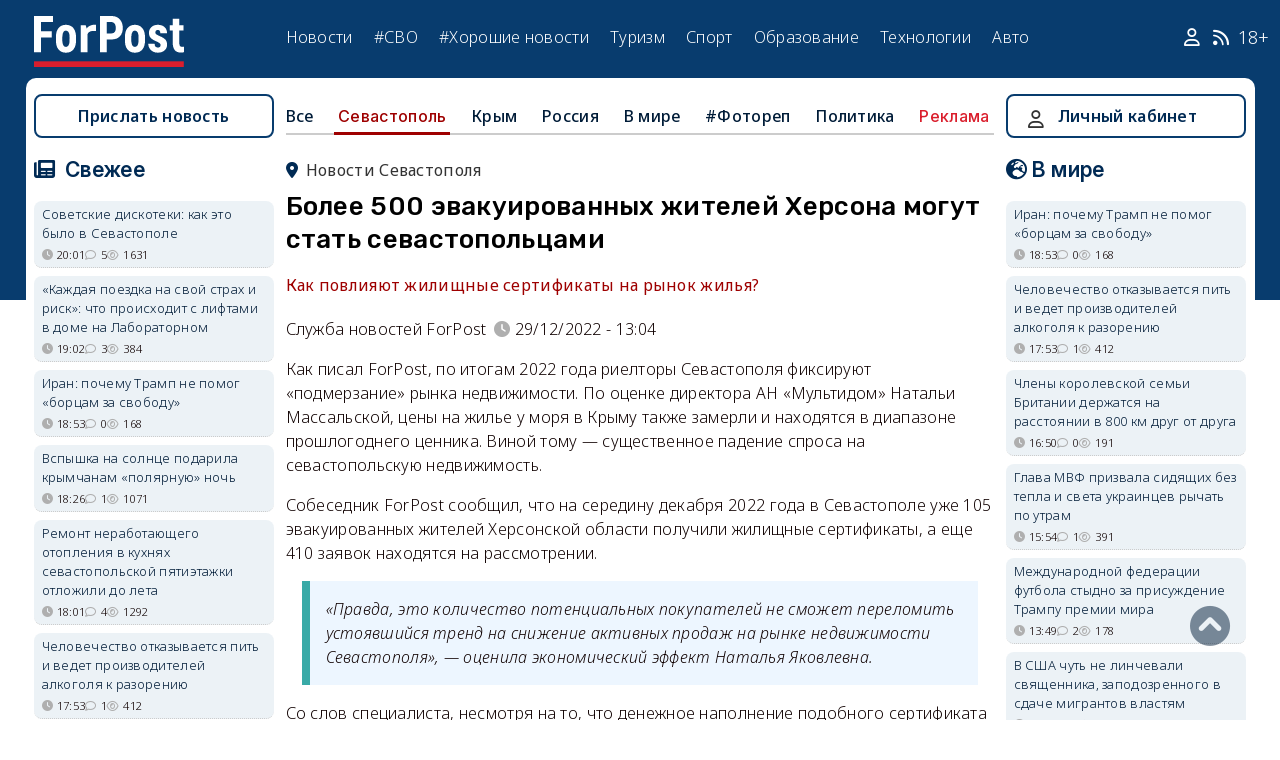

--- FILE ---
content_type: text/html; charset=UTF-8
request_url: https://sevastopol.su/news/bolee-500-evakuirovannyh-zhiteley-hersona-mogut-stat-sevastopolcami
body_size: 26683
content:
<!DOCTYPE html><html lang="ru" dir="ltr" prefix="og: http://ogp.me/ns# article: http://ogp.me/ns/article# profile: http://ogp.me/ns/profile# fb: http://ogp.me/ns/fb#"><head><script type="text/javascript">
(function(m,e,t,r,i,k,a){
m[i]=m[i]||function(){(m[i].a=m[i].a||[]).push(arguments)};
m[i].l=1*new Date();
for (var j = 0; j < document.scripts.length; j++) {if (document.scripts[j].src === r) { return; }}
k=e.createElement(t),a=e.getElementsByTagName(t)[0],k.async=1,k.src=r,a.parentNode.insertBefore(k,a)
})(window, document,'script','https://mc.webvisor.org/metrika/tag_ww.js', 'ym');
ym(46137411, 'init', {clickmap:true, accurateTrackBounce:true, trackLinks:true});
</script><meta charset="utf-8" /><meta name="description" content="Как повлияют жилищные сертификаты на рынок жилья?" /><meta name="abstract" content="Как повлияют жилищные сертификаты на рынок жилья?" /><meta name="keywords" content="население,Херсон,миграция,общество, новости, события" /><meta name="robots" content="index, follow" /><link rel="canonical" href="https://sevastopol.su/news/bolee-500-evakuirovannyh-zhiteley-hersona-mogut-stat-sevastopolcami" /><link rel="image_src" href="https://sevastopol.su/sites/default/files/styles/max_650x650/public/2022-12-28/naseleniya_sevastopolya_herson_sertifikaty.jpg" /><meta name="author" content="ForPost - Новости Севастополя, Крыма, России и мира" /><meta name="generator" content="ForPost - Новости Севастополя, Крыма, России и мира" /><meta property="og:site_name" content="ForPost - Новости Севастополя, Крыма, России и мира" /><meta property="og:type" content="article" /><meta property="og:url" content="https://sevastopol.su/news/bolee-500-evakuirovannyh-zhiteley-hersona-mogut-stat-sevastopolcami" /><meta property="og:title" content="Более 500 эвакуированных жителей Херсона могут стать севастопольцами" /><meta property="og:description" content="Как повлияют жилищные сертификаты на рынок жилья?" /><meta property="og:image" content="https://sevastopol.su/sites/default/files/styles/max_650x650/public/2022-12-28/naseleniya_sevastopolya_herson_sertifikaty.jpg" /><meta property="og:image:url" content="https://sevastopol.su/sites/default/files/styles/max_650x650/public/2022-12-28/naseleniya_sevastopolya_herson_sertifikaty.jpg" /><meta property="og:image:secure_url" content="https://sevastopol.su/sites/default/files/fp-logo_0.jpg" /><meta property="og:image:type" content="image/jpeg" /><meta property="og:image:width" content="650" /><meta property="og:image:height" content="428" /><meta property="og:video:height" content="134" /><meta property="og:image:alt" content="Более 500 эвакуированных жителей Херсона могут стать севастопольцами" /><meta property="og:updated_time" content="2022-12-29T13:06:01+03:00" /><meta property="og:email" content="moder_forpost@mail.ru" /><meta property="og:phone_number" content="+7 978 254-36-06" /><meta property="og:locale" content="ru_RU" /><meta property="article:author" content="Служба новостей ForPost" /><meta property="article:tag" content="население" /><meta property="article:tag" content="Херсон" /><meta property="article:tag" content="миграция" /><meta property="article:tag" content="общество" /><meta property="article:published_time" content="2022-12-29T13:04:00+03:00" /><meta property="article:modified_time" content="2022-12-29T13:06:01+03:00" /><meta property="article:expiration_time" content="2022-12-29T13:06:01+03:00" /><meta name="Generator" content="Drupal 10 (https://www.drupal.org)" /><meta name="MobileOptimized" content="width" /><meta name="HandheldFriendly" content="true" /><meta name="viewport" content="width=device-width, initial-scale=1.0" /><script type="application/ld+json">{"@context": "https://schema.org","@graph": [{"@type": "NewsArticle","@id": "https://sevastopol.su/news/bolee-500-evakuirovannyh-zhiteley-hersona-mogut-stat-sevastopolcami","name": "Более 500 эвакуированных жителей Херсона могут стать севастопольцами","headline": "Более 500 эвакуированных жителей Херсона могут стать севастопольцами","description": "Как повлияют жилищные сертификаты на рынок жилья?","about": ["Севастополь","население","Херсон","миграция","общество"],"image": {"@type": "ImageObject","url": "https://sevastopol.su/sites/default/files/styles/large/public/2022-12-28/naseleniya_sevastopolya_herson_sertifikaty.jpg.webp","width": "480","height": "480"},"datePublished": "чт, 29/12/2022 - 13:04","dateModified": "2022-12-29T13:06:01+03:00","isAccessibleForFree": "True","author": {"@type": "NewsMediaOrganization","@id": "https://sevastopol.su/","name": "Служба Новостей ForPost","url": "https://sevastopol.su/","logo": {"@type": "ImageObject","url": "https://sevastopol.su/sites/default/files/styles/thumbnail/public/pictures/picture-51285-1524349918.png.webp","width": "100","height": "100"}}},{"@type": "NewsMediaOrganization","@id": "https://sevastopol.su/","description": "ForPost - sevastopol.SU Новостной портал","sameAs": ["https://vk.com/forpost_sev","https://ok.ru/guests","https://t.me/forpost_sev","https://dzen.ru/forpostnews","https://vk.com/publicsevastopollife"],"name": "ForPost - sevastopol.SU Новостной портал","url": "https://sevastopol.su/","logo": {"@type": "ImageObject","representativeOfPage": "True","url": "https://sevastopol.su/logo_image.jpg","width": "500","height": "280"}}]
}</script><link rel="icon" href="/sites/default/files/favicon_2.ico" type="image/vnd.microsoft.icon" /><link rel="amphtml" href="https://sevastopol.su/news/bolee-500-evakuirovannyh-zhiteley-hersona-mogut-stat-sevastopolcami?amp" /><title>Более 500 эвакуированных жителей Херсона могут стать севастопольцами</title><link rel="icon" type="image/png" sizes="16x16" href="/themes/contrib/basic/favicon/favicon-16x16.png"><link rel="icon" type="image/png" sizes="32x32" href="/themes/contrib/basic/favicon/favicon-32x32.png"><link rel="icon" rel="apple-touch-icon" type="image/png" sizes="180x180" href="/themes/contrib/basic/favicon/apple-touch-icon.png"><link rel="icon" rel="apple-touch-icon" type="image/png" sizes="120x120" href="/themes/contrib/basic/favicon/apple-touch-icon120.png"><link rel="icon" type="image/png" sizes="192x192" href="/themes/contrib/basic/favicon/android-chrome-192x192.png"><link rel="stylesheet" media="all" href="/sites/default/files/css/css__2FUKgip5pA4IDcB1RhdAlvuIhaScIb2cy9vkXbi0M4.css?delta=0&amp;language=ru&amp;theme=basic&amp;include=eJxFjFEKwzAMQy-UxUcqTuIOUzcudpKRnX5tYduPeHogJXTO8BRNKCFvVLipLZizWmGt8KO4mtZGtYRTEFS1HYXfFFYe5A0N0nX1r1-Ip6cgOLW3pbBnHWQTtFJWCYeKQLF-oMSLH8J18-DTG-1wTwfTy-HOuGvpQh8atUap" /><link rel="stylesheet" media="all" href="/sites/default/files/css/css_QJf5Q8TLtU1dlo0YO8Oj4g6ziMXJnuHubCFZKILsIu4.css?delta=1&amp;language=ru&amp;theme=basic&amp;include=eJxFjFEKwzAMQy-UxUcqTuIOUzcudpKRnX5tYduPeHogJXTO8BRNKCFvVLipLZizWmGt8KO4mtZGtYRTEFS1HYXfFFYe5A0N0nX1r1-Ip6cgOLW3pbBnHWQTtFJWCYeKQLF-oMSLH8J18-DTG-1wTwfTy-HOuGvpQh8atUap" /><link rel="stylesheet" media="print" href="/sites/default/files/css/css_xYI_WnNM8g59y4n-Cz5ZXzaSnEwkRJiwLt7q6tRITJ4.css?delta=2&amp;language=ru&amp;theme=basic&amp;include=eJxFjFEKwzAMQy-UxUcqTuIOUzcudpKRnX5tYduPeHogJXTO8BRNKCFvVLipLZizWmGt8KO4mtZGtYRTEFS1HYXfFFYe5A0N0nX1r1-Ip6cgOLW3pbBnHWQTtFJWCYeKQLF-oMSLH8J18-DTG-1wTwfTy-HOuGvpQh8atUap" /><link rel="stylesheet" media="all" href="/sites/default/files/css/css_KB9KsAvqfAvrV5HtMYYFto1ImKxToGJ-01y0lHoi9hw.css?delta=3&amp;language=ru&amp;theme=basic&amp;include=eJxFjFEKwzAMQy-UxUcqTuIOUzcudpKRnX5tYduPeHogJXTO8BRNKCFvVLipLZizWmGt8KO4mtZGtYRTEFS1HYXfFFYe5A0N0nX1r1-Ip6cgOLW3pbBnHWQTtFJWCYeKQLF-oMSLH8J18-DTG-1wTwfTy-HOuGvpQh8atUap" /><meta name="yandex-verification" content="8666fda4b81d96a4" /><meta name="yandex-verification" content="9cb98ca9b5f9161a" /><script>window.yaContextCb = window.yaContextCb || [] </script><script async src="https://yandex.ru/ads/system/context.js"></script><script async src="https://cdn.digitalcaramel.com/caramel.js"></script></head><body class="page-news-bolee-500-evakuirovannyh-zhiteley-hersona-mogut-stat-sevastopolcami section-news role--anonymous with-subnav"><div class="dialog-off-canvas-main-canvas" data-off-canvas-main-canvas><div class="layout-container"> <header id="header"><div class="container"><div id="header-region"><div class="region region-header"><div id="block-basic-branding" class="coloumn-1 block-basic-branding block_it"> <a href="/" title="Главная" rel="home" class="site-logo"> <img src="/sites/default/files/fp-logo.svg" width="150" height="51" alt="Главная" /> </a></div><nav role="navigation" aria-labelledby="block-basic-main-menu-menu" id="block-basic-main-menu" class="coloumn-3 block block-menu navigation menu--main"><h2 id="block-basic-main-menu-menu">Меню</h2><ul class="menu"><li class="menu-item"> <a href="/all-news" title="Новости Севастополя, Крыма, России и Мира" data-drupal-link-system-path="all-news">Новости</a></li><li class="menu-item"> <a href="/all-news/sevastopol" title="Самые свежие и актуальные новости Севастополя" data-drupal-link-system-path="all-news/sevastopol">Севастополь</a></li><li class="menu-item"> <a href="/all-news/crimea" title="Самые свежие и актуальные новости Крыма" data-drupal-link-system-path="all-news/crimea">Крым</a></li><li class="menu-item"> <a href="/all-news/world" title="Мировые новости">Мировые новости</a></li><li class="menu-item"> <a href="/all-news/russia" title="Самые свежие и актуальные новости России" data-drupal-link-system-path="all-news/russia">Россия</a></li><li class="menu-item"> <a href="/tag/resonance" title="Резонанс" data-drupal-link-system-path="taxonomy/term/4722">Резонанс</a></li><li class="menu-item"> <a href="/special-operation" title="Спецоперация" data-drupal-link-system-path="special-operation">#СВО</a></li><li class="menu-item"> <a href="/tag/good-news" title="Хорошие новости" data-drupal-link-system-path="taxonomy/term/5765">#Хорошие новости</a></li><li class="menu-item"> <a href="/tourism/all" data-drupal-link-system-path="tourism/all">Туризм</a></li><li class="menu-item"> <a href="https://med.sevastopol.su" title="Актуальные статьи и новости о здоровье и медицине">Здоровье</a></li><li class="menu-item"> <a href="https://sport.sevastopol.su" title="Новости спорта">Спорт</a></li><li class="menu-item"> <a href="/study" title="Актуальные статьи и новости об образование" data-drupal-link-system-path="study">Образование</a></li><li class="menu-item"> <a href="https://tech.sevastopol.su/" title="Новости мира технологий, статьи, обзоры">Технологии</a></li><li class="menu-item"> <a href="https://auto.sevastopol.su/" title="Новости авто индустрии, статьи, обзоры">Авто</a></li></ul> </nav><div id="block-topright" class="coloumn-1 block-topright block_it"><div class="basic__body"> <a href="/user" class="fab fa-user social_icon" title="Личный Кабинет"> </a> <a href="/content/rss-feed" class="fab fa-rss social_icon"> </a> <span class="age-limited">18+</span></div></div></div></div></div> </header> <main id="main"><div class="container"><div id="content-wrapper"> <section id="content"><div id="content-header"><div id="highlighted"><div class="region region-highlighted"><div data-drupal-messages-fallback class="hidden"></div></div></div></div><div id="content-area"><div class="region region-content"><div id="block-basic-content" class="block-basic-content block_it"><div class="mobile-important-placeholder "></div><ul itemscope itemtype="http://schema.org/SiteNavigationElement"	class="second-node-menu mobile-hidden"><li><a itemprop="url" title="ForPost - Все новости" href="/all-news">Все</a></li><li class="active" ><a itemprop="url" title="ForPost - Новости Севастополя" href="/all-news/sevastopol">Севастополь</a></li><li ><a itemprop="url" title="ForPost - Новости Крыма" href="/all-news/crimea">Крым</a></li><li ><a itemprop="url" title="ForPost - Новости России" href="/all-news/russia">Россия</a></li><li class="tablet-hidden"><a itemprop="url" title="ForPost - Новости Мира" href="/all-news/worlds">В	мире</a></li><li><a itemprop="url" title="ForPost - Фоторепортаж" href="/tag/fotorep">#Фотореп</a></li><li class="tablet-hidden"><a itemprop="url" title="ForPost - Политика" href="https://politika.sevastopol.su/">Политика</a></li><li><a class="link" href="https://sevastopol.su/content/reklama-na-sayte">Реклама</a></li></ul><article itemscope itemtype="https://schema.org/NewsArticle"><h2 class="location"><a title="Новости Севастополя | ForPost" href="/all-news/sevastopol"><span itemprop="about">Новости Севастополя</span></a></h2><div class="flex no-wrap space-between"><div><h1 itemprop="headline">Более 500 эвакуированных жителей Херсона могут стать севастопольцами</h1><p><div class="news__preview-text">Как повлияют жилищные сертификаты на рынок жилья?</div></p></div></div><div class="flex icons"><div class="news__author-of-text"><div>Служба новостей ForPost</div></div><div class="news__node-post-date">29/12/2022 - 13:04</div></div><div class="layout layout--onecol"><div itemprop="articleBody" class="layout__region layout__region--content"><p>Как писал ForPost, по итогам 2022 года риелторы Севастополя фиксируют «подмерзание» рынка недвижимости. По оценке директора АН «Мультидом» Натальи Массальской, цены на жилье у моря в Крыму также замерли и находятся в диапазоне прошлогоднего ценника. Виной тому — существенное падение спроса на севастопольскую недвижимость.</p><p>Собеседник ForPost сообщил, что на середину декабря 2022 года в Севастополе уже 105 эвакуированных жителей Херсонской области получили жилищные сертификаты, а еще 410 заявок находятся на рассмотрении.</p><blockquote><p>«Правда, это количество потенциальных покупателей не сможет переломить устоявшийся тренд на снижение активных продаж на рынке недвижимости Севастополя», — оценила экономический эффект Наталья Яковлевна.</p></blockquote><p>Со слов специалиста, несмотря на то, что денежное наполнение подобного сертификата ниже среднего ценника на городское жилье, эвакуированные смогут приобрести себе собственность в Севастополе.</p><blockquote><p>«На одного человека это 2 млн 750 тыс. рублей, что хватит на малометражку в пригороде города, на семью из двух человек дают 3,5 миллиона, на трех уже 4,5 миллиона, а на четырех — 6 миллионов рублей. Этого может хватить на скромное жилье. Херсонцы предпочитают частный сектор», — поделилась с нами риелтор.</p></blockquote><p>Кроме того, по наблюдениям нашего собеседника, люди к выданным сертификатам добавляют свои сбережения.</p><p>Таким образом, видимо, в обозримом будущем севастопольцев станет на 500 человек больше.</p><p class="rtecenter"><iframe allow="accelerometer; autoplay; clipboard-write; encrypted-media; gyroscope; picture-in-picture" allowfullscreen frameborder="0" height="408" src="https://www.youtube.com/embed/mcQCVlz9oJA" title="YouTube video player" width="720"></iframe></p><p>Смотрите программы ForPost на нашем канале в&nbsp;<a href="https://goo.gl/vSDcFE">YouTube</a>. Подписывайтесь, жмите на колокольчик, чтобы не пропускать новые видео.&nbsp;</p></div></div></article><div class="news__dynamic-token-fieldnode-number-of-views"><div class="view-icon icon viewed">7438</div></div> <link rel="stylesheet" media="all" href="/sites/default/files/css/css_DLvdwKtCMA0pJ9kEjJjyf6iefhDbNJ-9aDSThEQXxQk.css?delta=0&amp;language=ru&amp;theme=basic&amp;include=eJxLy0lM108DEno5mXnZ8YlZiRUARyMHQw&amp;exclude=[base64]" /><div class="flex between"><div class="news__dynamic-block-fieldnode-podelitsya-novostyu"><div class="basic__body"><div class="field__label">Поделитесь:</div><div class="ya-share2" data-curtain data-size="l" data-color-scheme="whiteblack" data-limit="3" data-services="vkontakte,odnoklassniki,telegram"></div></div></div><fieldset class="js-form-item form-item js-form-wrapper form-wrapper"><legend> <span class="fieldset-legend">Оцените статью:</span></legend><div class="fieldset-wrapper"><div class="news__rey"><form class="fivestar-form-1" id="vote" data-drupal-selector="fivestar-form-1" action="/news/bolee-500-evakuirovannyh-zhiteley-hersona-mogut-stat-sevastopolcami" method="post" accept-charset="UTF-8"><div class="clearfix fivestar-average-text fivestar-average-stars fivestar-form-item fivestar-basic"><div class="js-form-item form-item js-form-type-fivestar form-type-fivestar js-form-item-vote form-item-vote form-no-label"><div class="fivestar-static-form-item"><div class="js-form-item form-item js-form-type-item form-type-item js-form-item- form-item-"><div class="fivestar-basic"><div class="fivestar-widget-static fivestar-widget-static-vote fivestar-widget-static-5 clearfix"><div class="star star-1 star-odd star-first"> <span class="off"> 0 </span></div><div class="star star-2 star-even"> <span class="off"> </span></div><div class="star star-3 star-odd"> <span class="off"> </span></div><div class="star star-4 star-even"> <span class="off"> </span></div><div class="star star-5 star-odd star-last"> <span class="off"> </span></div></div></div><div class="description"><div class="fivestar-summary fivestar-summary-average-count"> <span class="empty">Еще нет голосов</span></div></div></div></div></div></div><input class="js-hide button js-form-submit form-submit" data-drupal-selector="edit-submit" type="submit" id="edit-submit" name="op" value="Rate" /><input autocomplete="off" data-drupal-selector="form-vlpi-el98cpitxehszkfbowhij7yqmbwz4koabkr8dy" type="hidden" name="form_build_id" value="form-Vlpi-EL98cPItxEHSZKfboWHIj7yQMbwz4koaBkR8dY" /><input data-drupal-selector="edit-fivestar-form-1" type="hidden" name="form_id" value="fivestar_form_1" /></form></div></div></fieldset></div><div class="news__dynamic-block-fieldnode-tegi-"><div class="views-element-container"><div class="tags"><div class="view-header"><div class="field__label"> Теги:</div></div><div class="view-content"><div class="tag"><div><span><a href="/tag/population" title="ForPost Новости - население"><span>население</span></a></span></div></div><div class="tag"><div><span><a href="/tag/Kherson" title="ForPost Новости - Херсон"><span>Херсон</span></a></span></div></div><div class="tag"><div><span><a href="/tag/migration" title="ForPost Новости - миграция"><span>миграция</span></a></span></div></div><div class="tag"><div><span><a href="/tag/society" title="ForPost Новости - общество"><span>общество</span></a></span></div></div></div><div class="view-footer"></div></div></div></div><div class="news__dynamic-block-fieldnode-chitayte-takzhe-"><div class="views-element-container"><div class="news"><div class="view-header"><div class="field__label">Читать также:</div></div><div class="view-content"><div class="width-48 views-row"><div class="flex no-wrap mobile-center "><div class="relative"><div class="image"> <a href="/news/vciom-v-rossii-mogut-ischeznut-sotni-malykh-gorodov?read-more" title="ВЦИОМ: в России могут исчезнуть сотни малых городов"> <img loading="lazy" src="/sites/default/files/styles/240x135/public/2025-12-01/1000005233.jpg.webp" title="ВЦИОМ: в России могут исчезнуть сотни малых городов" alt="ВЦИОМ: в России могут исчезнуть сотни малых городов"> </a></div></div><div><p> <a href="/news/vciom-v-rossii-mogut-ischeznut-sotni-malykh-gorodov?read-more" title="ВЦИОМ: в России могут исчезнуть сотни малых городов"> ВЦИОМ: в России могут исчезнуть сотни малых городов </a></p></div></div></div><div class="width-48 views-row"><div class="flex no-wrap mobile-center "><div class="relative"><div class="image"> <a href="/news/v-sevastopole-sokraschaetsya-naselenie-no-rastut-trudovye-resursy?read-more" title="В Севастополе сокращается население, но растут трудовые ресурсы"> <img loading="lazy" src="/sites/default/files/styles/240x135/public/2025-10-28/naselenie-sevastopolya.jpeg.webp" title="В Севастополе сокращается население, но растут трудовые ресурсы" alt="В Севастополе сокращается население, но растут трудовые ресурсы"> </a></div></div><div><p> <a href="/news/v-sevastopole-sokraschaetsya-naselenie-no-rastut-trudovye-resursy?read-more" title="В Севастополе сокращается население, но растут трудовые ресурсы"> В Севастополе сокращается население, но растут трудовые ресурсы </a></p></div></div></div><div class="width-48 views-row"><div class="flex no-wrap mobile-center "><div class="relative"><div class="image"> <a href="/news/pochemu-sevastopol-ostaetsya-privlekatelnym-mestom-dlya-pereezda-i-zhizni?read-more" title="Почему Севастополь остается привлекательным местом для переезда и жизни"> <img loading="lazy" src="/sites/default/files/styles/240x135/public/2025-10-07/foto-0-freepik_ai_neyroset_pereezd_kvartira_nedvizhimost_novostroy_moskva-2.jpg.webp" title="Почему Севастополь остается привлекательным местом для переезда и жизни" alt="Почему Севастополь остается привлекательным местом для переезда и жизни"> </a></div></div><div><p> <a href="/news/pochemu-sevastopol-ostaetsya-privlekatelnym-mestom-dlya-pereezda-i-zhizni?read-more" title="Почему Севастополь остается привлекательным местом для переезда и жизни"> Почему Севастополь остается привлекательным местом для переезда и жизни </a></p></div></div></div><div class="width-48 views-row"><div class="flex no-wrap mobile-center "><div class="relative"><div class="image"> <a href="/news/pochemu-krym-i-sevastopol-obrecheny-na-migraciyu-mnenie?read-more" title="Почему Крым и Севастополь «обречены на миграцию» — мнение "> <img loading="lazy" src="/sites/default/files/styles/240x135/public/2025-10-02/0-krym-rossiya-teplorossiya-pochemu-pereezzhayut-na-krymskiy-poluostrov-topla-teplo.jpg.webp" title="Почему Крым и Севастополь «обречены на миграцию» — мнение " alt="Почему Крым и Севастополь «обречены на миграцию» — мнение "> </a></div></div><div><p> <a href="/news/pochemu-krym-i-sevastopol-obrecheny-na-migraciyu-mnenie?read-more" title="Почему Крым и Севастополь «обречены на миграцию» — мнение "> Почему Крым и Севастополь «обречены на миграцию» — мнение </a></p></div></div></div><div class="width-48 views-row"><div class="flex no-wrap mobile-center "><div class="relative"><div class="image"> <a href="/news/skolko-chelovek-budet-prozhivat-v-sevastopole-v-2042-godu?read-more" title="Сколько человек будет проживать в Севастополе в 2042 году"> <img loading="lazy" src="/sites/default/files/styles/240x135/public/2025-09-17/chislennost-naseleniya-sevastopol-prognoz-migraciya-zhiteli.jpg.webp" title="Сколько человек будет проживать в Севастополе в 2042 году" alt="Сколько человек будет проживать в Севастополе в 2042 году"> </a></div></div><div><p> <a href="/news/skolko-chelovek-budet-prozhivat-v-sevastopole-v-2042-godu?read-more" title="Сколько человек будет проживать в Севастополе в 2042 году"> Сколько человек будет проживать в Севастополе в 2042 году </a></p></div></div></div><div class="width-48 views-row"><div class="flex no-wrap mobile-center "><div class="relative"><div class="image"> <a href="/news/kazhdyy-tretiy-yaponec-starshe-65-let?read-more" title="Каждый третий японец – старше 65 лет"> <img loading="lazy" src="/sites/default/files/styles/240x135/public/2025-09-16/yaponiya-demografiya-starenie-naseleniya-yaponii-pozhilye-lyudi-v-yaponii-demograficheskiy-krizis-ekonomika-yaponii-i-starenie-rynok-truda-pozhilye.jpg.webp" title="Каждый третий японец – старше 65 лет" alt="Каждый третий японец – старше 65 лет"> </a></div></div><div><p> <a href="/news/kazhdyy-tretiy-yaponec-starshe-65-let?read-more" title="Каждый третий японец – старше 65 лет"> Каждый третий японец – старше 65 лет </a></p></div></div></div></div><div class="view-footer"></div></div></div></div><div class="news__dynamic-block-fieldnode--mesto-16-pered-kommentariyami-v"><div class="views-element-container"><div class="advert"><div class="view-content"><div><div id="yandex_rtb_R-A-130997-11"></div><script>
window.yaContextCb.push(()=>{
Ya.Context.AdvManager.render({
"blockId": "R-A-130997-11",
"renderTo": "yandex_rtb_R-A-130997-11"
})
})
</script></div></div></div></div></div> <section id="node-news-comment-node-news" class="comments"><div class=" field__label comment-label">Обсуждение (18)</div> <article data-comment-user-id="80013" id="comment-3378429" class="js-ajax-comments-id-3378429"><div class="new-comment"><div class="user-photo text-center"> <article class="profile"><div class="user__user-picture"> <img loading="lazy" src="/sites/default/files/styles/round_75x75/public/pictures/picture-80013-1610993339.png.webp" width="75" height="75" alt="Бара-Буль" /></div> </article><div class= "mobile-hidden" title="Количество постов">833</div></div><div class="user-name flex"><div class="news__author-of-text"><span>Бара-Буль</span></div><div class="news__node-post-date">чт, 29/12/2022 - 13:15</div></div><div class="text"><div class="comment_node_news__comment-body"><p>Сколько можно рекламы?</p></div></div></div></article><article data-comment-user-id="80228" id="comment-3378439" class="js-ajax-comments-id-3378439"><div class="new-comment"><div class="user-photo text-center"> <article class="profile"><div class="user__user-picture"> <img loading="lazy" src="/sites/default/files/styles/round_75x75/public/default_images/nofoto.gif.webp" width="75" height="75" alt="Друг Сеня" /></div> </article><div class= "mobile-hidden" title="Количество постов">1376</div></div><div class="user-name flex"><div class="news__author-of-text"><span>Друг Сеня</span></div><div class="news__node-post-date">чт, 29/12/2022 - 13:42</div></div><div class="text"><div class="comment_node_news__comment-body"><p>Да, херсонцы купят недвижимость по сертификатам&nbsp; только в Инкермане или на Северной стороне. На другие районы не потянут&nbsp; по финансам.</p></div></div></div></article><article data-comment-user-id="47221" id="comment-3378440" class="js-ajax-comments-id-3378440"><div class="new-comment"><div class="user-photo text-center"> <article class="profile"><div class="user__user-picture"> <img loading="lazy" src="/sites/default/files/styles/round_75x75/public/avatars/57992.jpg.webp" width="75" height="75" alt="Мельников" /></div> </article><div class= "mobile-hidden" title="Количество постов">4875</div></div><div class="user-name flex"><div class="news__author-of-text"><span>Мельников</span></div><div class="news__node-post-date">чт, 29/12/2022 - 13:46</div></div><div class="text"><div class="comment_node_news__comment-body"><p>Я не завидую этим людям. С нашими зарплатами и ценами Севастополь не зря занимает 85-е место из 100 городов по зп.</p></div></div></div></article><article data-comment-user-id="55088" id="comment-3378442" class="js-ajax-comments-id-3378442"><div class="new-comment"><div class="user-photo text-center"> <article class="profile"><div class="user__user-picture"> <img loading="lazy" src="/sites/default/files/styles/round_75x75/public/pictures/picture-55088-1523723685.jpg.webp" width="75" height="75" alt="ИгорьБуркальцев" /></div> </article><div class= "mobile-hidden" title="Количество постов">2457</div></div><div class="user-name flex"><div class="news__author-of-text"><span>ИгорьБуркальцев</span></div><div class="news__node-post-date">чт, 29/12/2022 - 14:00</div></div><div class="text"><div class="comment_node_news__comment-body"><p>Бредовое решение...Почему не жителям Мариуполя например.</p></div></div></div></article><article data-comment-user-id="81658" id="comment-3378455" class="js-ajax-comments-id-3378455"><div class="new-comment"><div class="user-photo text-center"> <article class="profile"><div class="user__user-picture"> <img loading="lazy" src="/sites/default/files/styles/round_75x75/public/default_images/nofoto.gif.webp" width="75" height="75" alt="Коровьев полагает" /></div> </article><div class= "mobile-hidden" title="Количество постов">800</div></div><div class="user-name flex"><div class="news__author-of-text"><span>Коровьев полагает</span></div><div class="news__node-post-date">чт, 29/12/2022 - 14:37</div></div><div class="text"><div class="comment_node_news__comment-body"><p>Надо поддержать не только Херсонцев!</p><p>На очереди Николаев и Одесса!</p><p>Россия вперёд!</p><p>кто помогать не желает - должен пойти (поехать)&nbsp;и посмотреть своими глазами - в каких условиях жили наши соотечественники последние 10 лет - без промышленности и под «добрыми» олигархами и Ко…</p></div></div></div></article><article data-comment-user-id="93604" id="comment-3378459" class="js-ajax-comments-id-3378459"><div class="new-comment"><div class="user-photo text-center"> <article class="profile"><div class="user__user-picture"> <img loading="lazy" src="/sites/default/files/styles/round_75x75/public/default_images/nofoto.gif.webp" width="75" height="75" alt="Причал" /></div> </article><div class= "mobile-hidden" title="Количество постов">135</div></div><div class="user-name flex"><div class="news__author-of-text"><span>Причал</span></div><div class="news__node-post-date">чт, 29/12/2022 - 14:55</div></div><div class="text"><div class="comment_node_news__comment-body"><p><strong>to Бара-Буль:</strong> &nbsp;</p><blockquote><p><em>Сколько можно рекламы?</em></p></blockquote><p>&nbsp;<a href="https://youtu.be/NfakZ426zYE?t=36" rel="nofollow"><u>Продажи же упали.</u></a></p><p>&nbsp;</p></div></div></div></article><article data-comment-user-id="29033" id="comment-3378465" class="js-ajax-comments-id-3378465"><div class="new-comment"><div class="user-photo text-center"> <article class="profile"><div class="user__user-picture"> <img loading="lazy" src="/sites/default/files/styles/round_75x75/public/default_images/nofoto.gif.webp" width="75" height="75" alt="CHAIKA-55" /></div> </article><div class= "mobile-hidden" title="Количество постов">69</div></div><div class="user-name flex"><div class="news__author-of-text"><span>CHAIKA-55</span></div><div class="news__node-post-date">чт, 29/12/2022 - 15:15</div></div><div class="text"><div class="comment_node_news__comment-body"><p>Всегда знала, везде где есть льготы, сразу появляются те, кто готов ими воспользоваться, но..... незаконно! На каждом подъезде теперь висят объявления о готовности помочь кому угодно в приобретении жилья по херсонским сертификатам. Очередная лазейка, не более того. Купить на эти сертификаты реально любое жилье невозможно. Ну а там пусть прокуратура разбирается с правомерностью введения этих сертификатов.&nbsp;</p></div></div></div></article><article data-comment-user-id="7367" id="comment-3378469" class="js-ajax-comments-id-3378469"><div class="new-comment"><div class="user-photo text-center"> <article class="profile"><div class="user__user-picture"> <img loading="lazy" src="/sites/default/files/styles/round_75x75/public/avatars/12486.jpg.webp" width="75" height="75" alt="love19596" /></div> </article><div class= "mobile-hidden" title="Количество постов">3203</div></div><div class="user-name flex"><div class="news__author-of-text"><span>love19596</span></div><div class="news__node-post-date">чт, 29/12/2022 - 15:29</div></div><div class="text"><div class="comment_node_news__comment-body"><p>Там есть определённые условия, какой метраж должен быть на человека и купить однокомнатную на такие деньги не реально.</p></div></div></div></article><article data-comment-user-id="16484" id="comment-3378500" class="js-ajax-comments-id-3378500"><div class="new-comment"><div class="user-photo text-center"> <article class="profile"><div class="user__user-picture"> <img loading="lazy" src="/sites/default/files/styles/round_75x75/public/avatars/23563.jpg.webp" width="75" height="75" alt="Остряки" /></div> </article><div class= "mobile-hidden" title="Количество постов">7308</div></div><div class="user-name flex"><div class="news__author-of-text"><span>Остряки</span></div><div class="news__node-post-date">чт, 29/12/2022 - 17:49</div></div><div class="text"><div class="comment_node_news__comment-body"><p><strong>to love19596:</strong> &nbsp;</p><blockquote><p><em>Там есть определённые условия, какой метраж должен быть на человека и купить однокомнатную на такие деньги не реально.</em></p></blockquote><p>&nbsp;Это Вы о какой сумме говорите? На 4,5 если на троих то можно купить в хорошем районе однокомнатную, на на 6 на семью тоже хорошую двухкомнатную квартиру в городе, посмотрите прежде чем писать цены на квартиры. Вполне приличные деньги на настоящий момент.</p></div></div></div></article><article data-comment-user-id="6888" id="comment-3378509" class="js-ajax-comments-id-3378509"><div class="new-comment"><div class="user-photo text-center"> <article class="profile"><div class="user__user-picture"> <img loading="lazy" src="/sites/default/files/styles/round_75x75/public/default_images/nofoto.gif.webp" width="75" height="75" alt="Pharaon" /></div> </article><div class= "mobile-hidden" title="Количество постов">2077</div></div><div class="user-name flex"><div class="news__author-of-text"><span>Pharaon</span></div><div class="news__node-post-date">чт, 29/12/2022 - 18:54</div></div><div class="text"><div class="comment_node_news__comment-body"><p>Не понимаю- почему сертификаты только жителям Херсона? А донецкие,луганские другие? Там лучше,что ли....Не боятся тут покупать-мы приграничный лакомый кусок.</p></div></div></div></article><article data-comment-user-id="79977" id="comment-3378548" class="js-ajax-comments-id-3378548"><div class="new-comment"><div class="user-photo text-center"> <article class="profile"><div class="user__user-picture"> <img loading="lazy" src="/sites/default/files/styles/round_75x75/public/default_images/nofoto.gif.webp" width="75" height="75" alt="Владимиромич" /></div> </article><div class= "mobile-hidden" title="Количество постов">382</div></div><div class="user-name flex"><div class="news__author-of-text"><span>Владимиромич</span></div><div class="news__node-post-date">чт, 29/12/2022 - 20:31</div></div><div class="text"><div class="comment_node_news__comment-body"><p>4,5 млн можно купить 2х комн на Горпищенко.. Можно купить 1комн на Острякова... Поэтому сертификаты помогут улучшить жилищные условия переселенцев.&nbsp;</p></div></div></div></article><article data-comment-user-id="72089" id="comment-3378577" class="js-ajax-comments-id-3378577"><div class="new-comment"><div class="user-photo text-center"> <article class="profile"><div class="user__user-picture"> <img loading="lazy" src="/sites/default/files/styles/round_75x75/public/pictures/bezymyannyy.png.webp" width="75" height="75" alt="axmuap" /></div> </article><div class= "mobile-hidden" title="Количество постов">114</div></div><div class="user-name flex"><div class="news__author-of-text"><span>axmuap</span></div><div class="news__node-post-date">чт, 29/12/2022 - 22:15</div></div><div class="text"><div class="comment_node_news__comment-body"><p>От получения жилищных сертификатов они не станут севастопольцами. Как минимум, пока не&nbsp;проживут здесь хотя бы&nbsp;десяток лет, впрочем,&nbsp;как и жители всех остальных регионов.</p></div></div></div></article><article data-comment-user-id="80013" id="comment-3378579" class="js-ajax-comments-id-3378579"><div class="new-comment"><div class="user-photo text-center"> <article class="profile"><div class="user__user-picture"> <img loading="lazy" src="/sites/default/files/styles/round_75x75/public/pictures/picture-80013-1610993339.png.webp" width="75" height="75" alt="Бара-Буль" /></div> </article><div class= "mobile-hidden" title="Количество постов">833</div></div><div class="user-name flex"><div class="news__author-of-text"><span>Бара-Буль</span></div><div class="news__node-post-date">чт, 29/12/2022 - 22:27</div></div><div class="text"><div class="comment_node_news__comment-body"><p><strong>to axmuap:</strong>&nbsp; А севастопольцы, они какие?</p></div></div></div></article><article data-comment-user-id="93604" id="comment-3378600" class="js-ajax-comments-id-3378600"><div class="new-comment"><div class="user-photo text-center"> <article class="profile"><div class="user__user-picture"> <img loading="lazy" src="/sites/default/files/styles/round_75x75/public/default_images/nofoto.gif.webp" width="75" height="75" alt="Причал" /></div> </article><div class= "mobile-hidden" title="Количество постов">135</div></div><div class="user-name flex"><div class="news__author-of-text"><span>Причал</span></div><div class="news__node-post-date">пт, 30/12/2022 - 06:43</div></div><div class="text"><div class="comment_node_news__comment-body"><p><strong>to Бара-Буль:</strong> &nbsp;</p><blockquote><p><em>А севастопольцы, они какие?</em></p></blockquote><p>&nbsp;Волшебные!</p><p>&nbsp;</p><p><strong>to Коровьев полагает: </strong>&nbsp;</p><blockquote><p>кто помогать не желает - должен пойти (поехать)&nbsp;и посмотреть своими глазами - в каких условиях жили наши соотечественники последние 10 лет - без промышленности и под «добрыми» олигархами и Ко…</p></blockquote><p>&nbsp;"Своми глазами" видели?</p></div></div></div></article><article data-comment-user-id="47221" id="comment-3378616" class="js-ajax-comments-id-3378616"><div class="new-comment"><div class="user-photo text-center"> <article class="profile"><div class="user__user-picture"> <img loading="lazy" src="/sites/default/files/styles/round_75x75/public/avatars/57992.jpg.webp" width="75" height="75" alt="Мельников" /></div> </article><div class= "mobile-hidden" title="Количество постов">4875</div></div><div class="user-name flex"><div class="news__author-of-text"><span>Мельников</span></div><div class="news__node-post-date">пт, 30/12/2022 - 09:34</div></div><div class="text"><div class="comment_node_news__comment-body"><p>&nbsp;</p><blockquote><p><em>to axmuap:&nbsp; А севастопольцы, они какие?</em></p></blockquote><p><strong>to Бара-Буль: </strong>&nbsp;</p><p>&nbsp;Вам, правительственным подхалимам, не понять никогда. Даже не старайтесь.</p><p>&nbsp;</p></div></div></div></article><article data-comment-user-id="35221" id="comment-3378625" class="js-ajax-comments-id-3378625"><div class="new-comment"><div class="user-photo text-center"> <article class="profile"><div class="user__user-picture"> <img loading="lazy" src="/sites/default/files/styles/round_75x75/public/pictures/picture-35221-1623311964.jpg.webp" width="75" height="75" alt="Den904" /></div> </article><div class= "mobile-hidden" title="Количество постов">158</div></div><div class="user-name flex"><div class="news__author-of-text"><span>Den904</span></div><div class="news__node-post-date">пт, 30/12/2022 - 10:24</div></div><div class="text"><div class="comment_node_news__comment-body"><p>Так сибирь свободна! Нет, давайте их ещё в Сочи селить, в Москву, бедные!!!! А ещё в Африке бедствуют, давайте и их к нам!&nbsp;</p><blockquote><p><em>Надо поддержать не только Херсонцев!На очереди Николаев и Одесса!Россия вперёд!кто помогать не желает - должен пойти (поехать)&nbsp;и посмотреть своими глазами - в каких условиях жили наши соотечественники последние 10 лет - без промышленности и под «добрыми» олигархами и Ко…</em></p></blockquote><p>&nbsp;</p></div></div></div></article><article data-comment-user-id="9140" id="comment-3378960" class="js-ajax-comments-id-3378960"><div class="new-comment"><div class="user-photo text-center"> <article class="profile"><div class="user__user-picture"> <img loading="lazy" src="/sites/default/files/styles/round_75x75/public/default_images/nofoto.gif.webp" width="75" height="75" alt="against everibody" /></div> </article><div class= "mobile-hidden" title="Количество постов">3835</div></div><div class="user-name flex"><div class="news__author-of-text"><span>against everibody</span></div><div class="news__node-post-date">вс, 01/01/2023 - 00:49</div></div><div class="text"><div class="comment_node_news__comment-body"><p>Не могу представить,чтобы во время Великой Отечественной переселяли ,да еще с выдачей сертификатов........ну дальше Вы поняли.А когда дойдем до Ужгорода-тоже всех сюда?</p></div></div></div></article><article data-comment-user-id="9140" id="comment-3378961" class="js-ajax-comments-id-3378961"><div class="new-comment"><div class="user-photo text-center"> <article class="profile"><div class="user__user-picture"> <img loading="lazy" src="/sites/default/files/styles/round_75x75/public/default_images/nofoto.gif.webp" width="75" height="75" alt="against everibody" /></div> </article><div class= "mobile-hidden" title="Количество постов">3835</div></div><div class="user-name flex"><div class="news__author-of-text"><span>against everibody</span></div><div class="news__node-post-date">вс, 01/01/2023 - 00:54</div></div><div class="text"><div class="comment_node_news__comment-body"><p>Хрущев после передачи Крыма Украине начал кампанию по освобождению из тюрем и РЕабилитацию участников бандеровских формирований.И к середине-концу 80-х они уже занимали 50% руководящих должностей на Украине.Во всех отраслях.Итог-перед глазами.</p></div></div></div></article><div class="link_button_blue"><a href="/user">Авторизуйтесь, чтобы читать все комментарии</a></div> </section></div><div class="views-element-container block-views-block-novosti-block-16 block_it" id="block-views-block-novosti-block-16"><div><div class="slider"><div class="view-header"><div class="field__label">Главное за день</div></div><div class="view-content"><div class="dotted views-row"><div class="flex mobile-center "><div class="relative"><div class="image"> <a href="/news/sovetskie-diskoteki-kak-eto-bylo-v-sevastopole" title="Советские дискотеки: как это было в Севастополе"><img loading="lazy" src="/sites/default/files/styles/240x135/public/2026-01-20/photo_2026-01-20_13-27-26.jpg.webp" title="Советские дискотеки: как это было в Севастополе" alt="Советские дискотеки: как это было в Севастополе"> </a></div><div class="tag"><a href="/tag/90-%D0%B5" title="ForPost - 90-е">90-е</a></div></div><div><p class="large"><a href="/news/sovetskie-diskoteki-kak-eto-bylo-v-sevastopole" title="Советские дискотеки: как это было в Севастополе"> Советские дискотеки: как это было в Севастополе </a><div class="review">Почему местные пацаны недолюбливали курсантов.</div><div class="flex icons "><div class="icon clock" title="вт, 20/01/2026 - 20:01 ">20:01</div><div class="icon comment">5</div><div class="icon viewed">1616</div><div class="icon video"></div><div class="icon photo"></div></div></div></div></div><div class="dotted views-row"><div class="flex mobile-center "><div class="relative"><div class="image"> <a href="/news/vspyshka-na-solnce-podarila-krymchanam-polyarnuyu-noch" title="Вспышка на солнце подарила крымчанам «полярную» ночь"><img loading="lazy" src="/sites/default/files/styles/240x135/public/2026-01-20/0-krym-bakhchisaray-siyanie-polyarnoe-severnoe-snyato-krasnoe.jpg.webp" title="Вспышка на солнце подарила крымчанам «полярную» ночь" alt="Вспышка на солнце подарила крымчанам «полярную» ночь"> </a></div><div class="tag"><a href="/tag/%D0%B0%D1%81%D1%82%D1%80%D0%BE%D0%BD%D0%BE%D0%BC%D0%B8%D1%8F" title="ForPost - астрономия">астрономия</a></div></div><div><p class="large"><a href="/news/vspyshka-na-solnce-podarila-krymchanam-polyarnuyu-noch" title="Вспышка на солнце подарила крымчанам «полярную» ночь"> Вспышка на солнце подарила крымчанам «полярную» ночь </a><div class="review">Поохотиться за явлением можно и сегодня.</div><div class="flex icons "><div class="icon clock" title="вт, 20/01/2026 - 18:26 ">18:26</div><div class="icon comment">1</div><div class="icon viewed">1067</div></div></div></div></div><div class="dotted views-row"><div class="flex mobile-center "><div class="relative"><div class="image"> <a href="/news/chto-na-samom-dele-znachit-dlya-rossii-vykhod-moldavii-iz-sng" title="Что на самом деле значит для России выход Молдавии из СНГ "><img loading="lazy" src="/sites/default/files/styles/240x135/public/2026-01-20/moldova_sng_vykhod_devushka_kanat_rossiya_evropa.jpg.webp" title="Что на самом деле значит для России выход Молдавии из СНГ " alt="Что на самом деле значит для России выход Молдавии из СНГ "> </a></div><div class="tag"><a href="/tag/%D0%BF%D0%BE%D0%BB%D0%B8%D1%82%D0%B8%D0%BA%D0%B0" title="ForPost - политика">политика</a></div></div><div><p class="large"><a href="/news/chto-na-samom-dele-znachit-dlya-rossii-vykhod-moldavii-iz-sng" title="Что на самом деле значит для России выход Молдавии из СНГ "> Что на самом деле значит для России выход Молдавии из СНГ </a><div class="review">Кишинёв решил окончательно оборвать эту связующую нить с постсоветским пространством.</div><div class="flex icons "><div class="icon clock" title="вт, 20/01/2026 - 16:20 ">16:20</div><div class="icon comment">2</div><div class="icon viewed">732</div></div></div></div></div><div class="dotted views-row"><div class="flex mobile-center "><div class="relative"><div class="image"> <a href="/news/avatar-3-razocharoval-zriteley-kak-oficialnyy-piratskiy-prokat-ubivaet-magiyu-kino" title="«Аватар 3» разочаровал зрителей: как официальный пиратский прокат убивает магию кино"><img loading="lazy" src="/sites/default/files/styles/240x135/public/2026-01-20/rossiyane-zhaluyutsya-na-piratskogo-avatara-3-v-kinoteatrakh.jpg.webp" title="«Аватар 3» разочаровал зрителей: как официальный пиратский прокат убивает магию кино" alt="«Аватар 3» разочаровал зрителей: как официальный пиратский прокат убивает магию кино"> </a></div><div class="tag"><a href="/tag/%D0%BA%D0%B8%D0%BD%D0%BE" title="ForPost - кино">кино</a></div></div><div><p class="large"><a href="/news/avatar-3-razocharoval-zriteley-kak-oficialnyy-piratskiy-prokat-ubivaet-magiyu-kino" title="«Аватар 3» разочаровал зрителей: как официальный пиратский прокат убивает магию кино"> «Аватар 3» разочаровал зрителей: как официальный пиратский прокат убивает магию кино </a><div class="review">Качество картинки и звука в кинотеатрах расстроило россиян.</div><div class="flex icons "><div class="icon clock" title="вт, 20/01/2026 - 15:18 ">15:18</div><div class="icon comment">4</div><div class="icon viewed">492</div></div></div></div></div><div class="dotted views-row"><div class="flex mobile-center "><div class="relative"><div class="image"> <a href="/news/krym-gotovyat-k-2030-godu-bez-illyuziy" title="Крым готовят к 2030 году без иллюзий"><img loading="lazy" src="/sites/default/files/styles/240x135/public/2026-01-20/0-krym-turizm-neyroset-bereg-pansionat-vysotka.jpg.webp" title="Крым готовят к 2030 году без иллюзий" alt="Крым готовят к 2030 году без иллюзий"> </a></div><div class="tag"><a href="/tag/%D1%8D%D0%BA%D0%BE%D0%BD%D0%BE%D0%BC%D0%B8%D0%BA%D0%B0" title="ForPost - экономика">экономика</a></div></div><div><p class="large"><a href="/news/krym-gotovyat-k-2030-godu-bez-illyuziy" title="Крым готовят к 2030 году без иллюзий"> Крым готовят к 2030 году без иллюзий </a><div class="review">Инвестиции увеличили, а планы по развитию туризма и росту населения пересмотрели.</div><div class="flex icons "><div class="icon clock" title="вт, 20/01/2026 - 14:28 ">14:28</div><div class="icon comment">4</div><div class="icon viewed">2249</div><div class="icon photo"></div></div></div></div></div><div class="dotted views-row"><div class="flex mobile-center "><div class="relative"><div class="image"> <a href="/news/krym-teryaet-i-nakhodit-redkie-vidy-bystree-chem-prezhde" title="Крым теряет и находит редкие виды быстрее, чем прежде"><img loading="lazy" src="/sites/default/files/styles/240x135/public/2026-01-20/1-krym-novoe-izdanie-krasnaya-kniga-kryma.jpeg.webp" title="Крым теряет и находит редкие виды быстрее, чем прежде" alt="Крым теряет и находит редкие виды быстрее, чем прежде"> </a></div><div class="tag"><a href="/tag/%D0%BA%D1%80%D0%B0%D1%81%D0%BD%D0%B0%D1%8F%20%D0%BA%D0%BD%D0%B8%D0%B3%D0%B0" title="ForPost - красная книга">красная книга</a></div></div><div><p class="large"><a href="/news/krym-teryaet-i-nakhodit-redkie-vidy-bystree-chem-prezhde" title="Крым теряет и находит редкие виды быстрее, чем прежде"> Крым теряет и находит редкие виды быстрее, чем прежде </a><div class="review">Почему список животных и растений, находящихся под угрозой исчезновения, продолжает расти.</div><div class="flex icons "><div class="icon clock" title="вт, 20/01/2026 - 12:24 ">12:24</div><div class="icon comment">2</div><div class="icon viewed">677</div><div class="icon photo"></div></div></div></div></div></div><div class="view-footer"></div></div></div></div><div class="views-element-container block-basic-views-block-novosti-block-21 block_it" id="block-basic-views-block-novosti-block-21"><div><div class="slider"><div class="view-header"><div class="field__label">Туризм</div></div><div class="view-content"><div class="dotted views-row"><div class="flex mobile-center "><div class="relative"><div class="image"> <a href="/news/vosstanovyat-li-detskie-lagerya-v-sevastopole-vzglyad-so-storony-biznesa" title="Восстановят ли детские лагеря в Севастополе: взгляд со стороны бизнеса"><img loading="lazy" src="/sites/default/files/styles/240x135/public/2026-01-19/detskiy-lager.jpg.webp" title="Восстановят ли детские лагеря в Севастополе: взгляд со стороны бизнеса" alt="Восстановят ли детские лагеря в Севастополе: взгляд со стороны бизнеса"></a></div><div class="tag"><a href="/tag/%D0%B4%D0%B5%D1%82%D0%B8" title="ForPost - дети">дети</a></div></div><div><p class="large"> <a href="/news/vosstanovyat-li-detskie-lagerya-v-sevastopole-vzglyad-so-storony-biznesa" title="Восстановят ли детские лагеря в Севастополе: взгляд со стороны бизнеса"> Восстановят ли детские лагеря в Севастополе: взгляд со стороны бизнеса </a></p><div class="review">Севастопольский предприниматель рассказал, почему решил открыть детские лагеря не в Севастополе, а в Крыму.</div><div class="flex icons "><div class="icon clock" title="вт, 20/01/2026 - 09:09 ">09:09</div><div class="icon comment">9</div><div class="icon viewed">1446</div></div></div></div></div><div class="dotted views-row"><div class="flex mobile-center "><div class="relative"><div class="image"> <a href="/news/turisty-vernulis-v-krym-i-predyavili-novye-trebovaniya" title="Туристы поехали в Крым — и предъявили новые требования"><img loading="lazy" src="/sites/default/files/styles/240x135/public/2026-01-19/1-krym-yalta-turisty-leto-kurort-sezon.jpg.webp" title="Туристы поехали в Крым — и предъявили новые требования" alt="Туристы поехали в Крым — и предъявили новые требования"></a></div><div class="tag"><a href="/tag/%D1%82%D1%83%D1%80%D0%B8%D0%B7%D0%BC" title="ForPost - туризм">туризм</a></div></div><div><p class="large"> <a href="/news/turisty-vernulis-v-krym-i-predyavili-novye-trebovaniya" title="Туристы поехали в Крым — и предъявили новые требования"> Туристы поехали в Крым — и предъявили новые требования </a></p><div class="review">Поступления от туризма в республиканский бюджет в 2025 году удвоились.</div><div class="flex icons "><div class="icon clock" title="пн, 19/01/2026 - 18:24 ">18:24</div><div class="icon comment">2</div><div class="icon viewed">44162</div><div class="icon photo"></div></div></div></div></div><div class="dotted views-row"><div class="flex mobile-center "><div class="relative"><div class="image"> <a href="/news/v-avstralii-za-sutki-akuly-napali-na-tryokh-chelovek" title="В Австралии за сутки акулы напали на трёх человек"><img loading="lazy" src="/sites/default/files/styles/240x135/public/2026-01-19/avstraliya-napadeniya-akul-sidney-tri-sluchaya-za-sutki-akula-byk-12-letniy-malchik-syorfing-gospitalizaciya-plyazhi-zakryty-novyy-yuzhnyy-uels-2026.jpg.webp" title="В Австралии за сутки акулы напали на трёх человек" alt="В Австралии за сутки акулы напали на трёх человек"></a></div><div class="tag"><a href="/tag/%D0%BC%D0%BE%D1%80%D0%B5" title="ForPost - море">море</a></div></div><div><p class="large"> <a href="/news/v-avstralii-za-sutki-akuly-napali-na-tryokh-chelovek" title="В Австралии за сутки акулы напали на трёх человек"> В Австралии за сутки акулы напали на трёх человек </a></p><div class="review">Две жертвы были госпитализированы.</div><div class="flex icons "><div class="icon clock" title="пн, 19/01/2026 - 16:51 ">16:51</div><div class="icon comment">0</div><div class="icon viewed">630</div></div></div></div></div><div class="dotted views-row"><div class="flex mobile-center "><div class="relative"><div class="image"> <a href="/tourism/kakie-artefakty-udalos-vernut-v-kollekciyu-byvshey-carskoy-rezidencii-v-krymu" title="Какие артефакты удалось вернуть в коллекцию бывшей царской резиденции в Крыму"><img loading="lazy" src="/sites/default/files/styles/240x135/public/2026-01-17/krym-livadiya-dvorec-eksponaty-kollekciya-istoriya-car-romanov-nikolay2.jpg.webp" title="Какие артефакты удалось вернуть в коллекцию бывшей царской резиденции в Крыму" alt="Какие артефакты удалось вернуть в коллекцию бывшей царской резиденции в Крыму"></a></div><div class="tag"><a href="/tag/%D0%BC%D0%BE%D0%BD%D0%B0%D1%80%D1%85%D0%B8%D1%8F" title="ForPost - монархия">монархия</a></div></div><div><p class="large"> <a href="/tourism/kakie-artefakty-udalos-vernut-v-kollekciyu-byvshey-carskoy-rezidencii-v-krymu" title="Какие артефакты удалось вернуть в коллекцию бывшей царской резиденции в Крыму"> Какие артефакты удалось вернуть в коллекцию бывшей царской резиденции в Крыму </a></p><div class="review">Большинство экспонатов хранят память о членах императорской семьи.</div><div class="flex icons "><div class="icon clock" title="вс, 18/01/2026 - 10:34 ">10:34</div><div class="icon comment">0</div><div class="icon viewed">4671</div></div></div></div></div><div class="dotted views-row"><div class="flex mobile-center "><div class="relative"><div class="image"> <a href="/news/uluchshit-li-novyy-zakon-situaciyu-s-detskim-otdykhom-v-sevastopole" title="Губернаторов сделают главными за детский отдых: что это значит для Севастополя"><img loading="lazy" src="/sites/default/files/styles/240x135/public/2026-01-16/sportploschadka_basketbol_zabroshka_omega_sevastopol.png.webp" title="Губернаторов сделают главными за детский отдых: что это значит для Севастополя" alt="Губернаторов сделают главными за детский отдых: что это значит для Севастополя"></a></div><div class="tag"><a href="/tag/%D0%B4%D0%B5%D1%82%D0%B8" title="ForPost - дети">дети</a></div></div><div><p class="large"> <a href="/news/uluchshit-li-novyy-zakon-situaciyu-s-detskim-otdykhom-v-sevastopole" title="Губернаторов сделают главными за детский отдых: что это значит для Севастополя"> Губернаторов сделают главными за детский отдых: что это значит для Севастополя </a></p><div class="review">В городе-герое эта практика уже существует, а настоящая проблема с отдыхом детей кроется в другом.</div><div class="flex icons "><div class="icon clock" title="вс, 18/01/2026 - 10:08 ">10:08</div><div class="icon comment">6</div><div class="icon viewed">1403</div></div></div></div></div><div class="dotted views-row"><div class="flex mobile-center "><div class="relative"><div class="image"> <a href="/news/kakaya-strana-ostayotsya-samoy-dostupnoy-i-otkrytoy-turistam-iz-rossii-v-2026-godu" title="Какая страна остаётся самой доступной и открытой туристам из России в 2026 году"><img loading="lazy" src="/sites/default/files/styles/240x135/public/2026-01-17/1-belarus-belorussiya-chto-nuzhno-znat-turstam-iz-rossii.jpg.webp" title="Какая страна остаётся самой доступной и открытой туристам из России в 2026 году" alt="Какая страна остаётся самой доступной и открытой туристам из России в 2026 году"></a></div><div class="tag"><a href="/tag/%D0%BF%D1%83%D1%82%D0%B5%D1%88%D0%B5%D1%81%D1%82%D0%B2%D0%B8%D1%8F" title="ForPost - путешествия">путешествия</a></div></div><div><p class="large"> <a href="/news/kakaya-strana-ostayotsya-samoy-dostupnoy-i-otkrytoy-turistam-iz-rossii-v-2026-godu" title="Какая страна остаётся самой доступной и открытой туристам из России в 2026 году"> Какая страна остаётся самой доступной и открытой туристам из России в 2026 году </a></p><div class="review">Большой материал ForPost для людей, раздумывающих над поездкой в Беларусь.</div><div class="flex icons "><div class="icon clock" title="сб, 17/01/2026 - 17:19 ">17:19</div><div class="icon comment">2</div><div class="icon viewed">2626</div></div></div></div></div></div><div class="view-footer"></div></div></div></div><div id="block-podpiska" class="block-podpiska block_it"><div class="basic__body"><script defer type="text/javascript" src="/libraries/popup.js?v3"></script></div></div><div id="block-basic-cookiesui" class="block-basic-cookiesui block_it"><div id="cookiesjsr" data-nosnippet></div></div></div></div> </section> <aside id="sidebar-first" class="column sidebar first"><div class="region region-sidebar-first"><div id="block-prislatnovost" class="block-prislatnovost block_it"><div class="basic__body"><div class="link_button_blue"><a title="Прислать новость" href="/prislat-novost">Прислать новость</a></div></div></div><div class="views-element-container fresh block-views-block-novosti-block-1 block_it" id="block-views-block-novosti-block-1"><div class="field__label"> Свежее</div><div><div class="news news-right-column"><div class="view-content"><div><ul><li class="dotted"><div> <a href="/news/sovetskie-diskoteki-kak-eto-bylo-v-sevastopole" title="Советские дискотеки: как это было в Севастополе"> Советские дискотеки: как это было в Севастополе </a></div><div class="flex icons"><div class="icon clock"><span title="вт, 20/01/2026 - 20:01
"><time datetime="2026-01-20T20:01:03+03:00" class="datetime">20:01</time></span></div><div class="icon comment">5</div><div class="icon viewed">1631</div></div></li><li class="dotted"><div> <a href="/news/kazhdaya-poezdka-na-svoy-strakh-i-risk-chto-proiskhodit-s-liftami-v-dome-na-laboratornom" title="«Каждая поездка на свой страх и риск»: что происходит с лифтами в доме на Лабораторном"> «Каждая поездка на свой страх и риск»: что происходит с лифтами в доме на Лабораторном </a></div><div class="flex icons"><div class="icon clock"><span title="вт, 20/01/2026 - 19:02
"><time datetime="2026-01-20T19:02:03+03:00" class="datetime">19:02</time></span></div><div class="icon comment">3</div><div class="icon viewed">384</div></div></li><li class="dotted"><div> <a href="/news/iran-pochemu-tramp-ne-pomog-borcam-za-svobodu" title="Иран: почему Трамп не помог «борцам за свободу»"> Иран: почему Трамп не помог «борцам за свободу» </a></div><div class="flex icons"><div class="icon clock"><span title="вт, 20/01/2026 - 18:53
"><time datetime="2026-01-20T18:53:41+03:00" class="datetime">18:53</time></span></div><div class="icon comment">0</div><div class="icon viewed">168</div></div></li><li class="dotted"><div> <a href="/news/vspyshka-na-solnce-podarila-krymchanam-polyarnuyu-noch" title="Вспышка на солнце подарила крымчанам «полярную» ночь"> Вспышка на солнце подарила крымчанам «полярную» ночь </a></div><div class="flex icons"><div class="icon clock"><span title="вт, 20/01/2026 - 18:26
"><time datetime="2026-01-20T18:26:03+03:00" class="datetime">18:26</time></span></div><div class="icon comment">1</div><div class="icon viewed">1071</div></div></li><li class="dotted"><div> <a href="/news/remont-nerabotayuschego-otopleniya-v-kukhnyakh-sevastopolskoy-pyatietazhki-otlozhili-do-leta" title="Ремонт неработающего отопления в кухнях севастопольской пятиэтажки отложили до лета"> Ремонт неработающего отопления в кухнях севастопольской пятиэтажки отложили до лета </a></div><div class="flex icons"><div class="icon clock"><span title="вт, 20/01/2026 - 18:01
"><time datetime="2026-01-20T18:01:03+03:00" class="datetime">18:01</time></span></div><div class="icon comment">4</div><div class="icon viewed">1292</div></div></li><li class="dotted"><div> <a href="/news/chelovechestvo-otkazyvaetsya-pit-i-vedet-proizvoditeley-alkogolya-k-razoreniyu" title="Человечество отказывается пить и ведет производителей алкоголя к разорению"> Человечество отказывается пить и ведет производителей алкоголя к разорению </a></div><div class="flex icons"><div class="icon clock"><span title="вт, 20/01/2026 - 17:53
"><time datetime="2026-01-20T17:53:03+03:00" class="datetime">17:53</time></span></div><div class="icon comment">1</div><div class="icon viewed">412</div></div></li><li class="dotted"><div> <a href="/news/biznes-vsyo-chasche-primenyaet-strategiyu-takticheskoy-nischety-chto-delat-rabotnikam" title="Бизнес всё чаще применяет стратегию «тактической нищеты» — что делать работникам? "> Бизнес всё чаще применяет стратегию «тактической нищеты» — что делать работникам? </a></div><div class="flex icons"><div class="icon clock"><span title="вт, 20/01/2026 - 17:16
"><time datetime="2026-01-20T17:16:02+03:00" class="datetime">17:16</time></span></div><div class="icon comment">0</div><div class="icon viewed">373</div></div></li><li class="dotted"><div> <a href="/news/v-sevastopole-snova-izmenili-plany-po-sozdaniyu-infekcionnoy-bolnicy" title="В Севастополе снова изменили планы по созданию инфекционной больницы"> В Севастополе снова изменили планы по созданию инфекционной больницы </a></div><div class="flex icons"><div class="icon clock"><span title="вт, 20/01/2026 - 17:01
"><time datetime="2026-01-20T17:01:02+03:00" class="datetime">17:01</time></span></div><div class="icon comment">8</div><div class="icon viewed">944</div></div></li><li class="dotted"><div> <a href="/news/chleny-korolevskoy-semi-britanii-derzhatsya-na-rasstoyanii-v-800-km-drug-ot-druga" title="Члены королевской семьи Британии держатся на расстоянии в 800 км друг от друга"> Члены королевской семьи Британии держатся на расстоянии в 800 км друг от друга </a></div><div class="flex icons"><div class="icon clock"><span title="вт, 20/01/2026 - 16:50
"><time datetime="2026-01-20T16:50:38+03:00" class="datetime">16:50</time></span></div><div class="icon comment">0</div><div class="icon viewed">191</div></div></li><li class="dotted"><div> <a href="/news/morozy-obnazhili-slabye-mesta-energosistemy-kryma" title="Морозы обнажили слабые места энергосистемы Крыма"> Морозы обнажили слабые места энергосистемы Крыма </a></div><div class="flex icons"><div class="icon clock"><span title="вт, 20/01/2026 - 16:30
"><time datetime="2026-01-20T16:30:03+03:00" class="datetime">16:30</time></span></div><div class="icon comment">2</div><div class="icon viewed">688</div></div></li><li class="dotted"><div> <a href="/news/chto-na-samom-dele-znachit-dlya-rossii-vykhod-moldavii-iz-sng" title="Что на самом деле значит для России выход Молдавии из СНГ "> Что на самом деле значит для России выход Молдавии из СНГ </a></div><div class="flex icons"><div class="icon clock"><span title="вт, 20/01/2026 - 16:20
"><time datetime="2026-01-20T16:20:02+03:00" class="datetime">16:20</time></span></div><div class="icon comment">2</div><div class="icon viewed">734</div></div></li><li class="dotted"><div> <a href="/news/v-sevastopole-stali-bolshe-stroit-po-chestnomu" title="В Севастополе стали больше строить по-честному? "> В Севастополе стали больше строить по-честному? </a></div><div class="flex icons"><div class="icon clock"><span title="вт, 20/01/2026 - 16:13
"><time datetime="2026-01-20T16:13:07+03:00" class="datetime">16:13</time></span></div><div class="icon comment">0</div><div class="icon viewed">620</div></div></li></ul></div></div><div class="view-footer"><div class="link_button_blue"><a title="Свежие и актуальные новости Севастополя, Крым, России и мира" href="/all-news#news-12">Показать все новости</a></div></div></div></div></div><div class="views-element-container block-views-block-reklama-block-5 block_it" id="block-views-block-reklama-block-5"><div><div class="advert"><div class="view-content"><div><div id="yandex_rtb_R-A-130997-5">&nbsp;</div><script>window.yaContextCb.push(()=>{
Ya.Context.AdvManager.render({
renderTo: 'yandex_rtb_R-A-130997-5',
blockId: 'R-A-130997-5'
})
})</script></div></div></div></div></div><div class="views-element-container block-basic-views-block-faces-city-block-1 block_it" id="block-basic-views-block-faces-city-block-1"><div class="field__label">Лица Севастополя</div><div><div class="faces-right news-right-column"><div class="view-header"></div><div class="view-content"><div class="dotted"><div><span><div class="flex"><div class="view-image"> <img width="32" height="45" loading="lazy" src="/sites/default/files/styles/32x45/public/nahimov_na_glavn.jpg.webp" title="Нахимов Павел Степанович" alt="Нахимов Павел Степанович"></div><div class="row-title"><a href="/faces/nahimov-pavel-stepanovich" title="Нахимов Павел Степанович"> Нахимов Павел Степанович</a></div></div></span></div></div><div class="dotted"><div><span><div class="flex"><div class="view-image"> <img width="32" height="45" loading="lazy" src="/sites/default/files/styles/32x45/public/ostryak_na_glavn.jpg.webp" title="Остряков Николай Алексеевич" alt="Остряков Николай Алексеевич"></div><div class="row-title"><a href="/faces/ostryakov-nikolay-alekseevich" title="Остряков Николай Алексеевич"> Остряков Николай Алексеевич</a></div></div></span></div></div><div class="dotted"><div><span><div class="flex"><div class="view-image"> <img width="32" height="45" loading="lazy" src="/sites/default/files/styles/32x45/public/na_glavn_67.jpg.webp" title="Ефимов Михаил Никифорович" alt="Ефимов Михаил Никифорович"></div><div class="row-title"><a href="/faces/efimov-mihail-nikiforovich" title="Ефимов Михаил Никифорович"> Ефимов Михаил Никифорович</a></div></div></span></div></div><div class="dotted"><div><span><div class="flex"><div class="view-image"> <img width="32" height="45" loading="lazy" src="/sites/default/files/styles/32x45/public/na_glavn_49.jpg.webp" title="Богданов Николай Васильевич" alt="Богданов Николай Васильевич"></div><div class="row-title"><a href="/faces/bogdanov-nikolay-vasilevich" title="Богданов Николай Васильевич"> Богданов Николай Васильевич</a></div></div></span></div></div><div class="dotted"><div><span><div class="flex"><div class="view-image"> <img width="32" height="45" loading="lazy" src="/sites/default/files/styles/32x45/public/zhidilov_na_glavn.jpg.webp" title="Жидилов Евгений Иванович" alt="Жидилов Евгений Иванович"></div><div class="row-title"><a href="/faces/zhidilov-evgeniy-ivanovich" title="Жидилов Евгений Иванович"> Жидилов Евгений Иванович</a></div></div></span></div></div><div class="dotted"><div><span><div class="flex"><div class="view-image"> <img width="32" height="45" loading="lazy" src="/sites/default/files/styles/32x45/public/pozhar_1.jpg.webp" title="Пожаров Николай Арсентьевич" alt="Пожаров Николай Арсентьевич"></div><div class="row-title"><a href="/faces/pozharov-nikolay-arsentevich" title="Пожаров Николай Арсентьевич"> Пожаров Николай Арсентьевич</a></div></div></span></div></div><div class="dotted"><div><span><div class="flex"><div class="view-image"> <img width="32" height="45" loading="lazy" src="/sites/default/files/styles/32x45/public/person/212.jpg.webp" title="Чиж Яна Станиславовна" alt="Чиж Яна Станиславовна"></div><div class="row-title"><a href="/faces/chizh-yana-stanislavovna" title="Чиж Яна Станиславовна"> Чиж Яна Станиславовна</a></div></div></span></div></div><div class="dotted"><div><span><div class="flex"><div class="view-image"> <img width="32" height="45" loading="lazy" src="/sites/default/files/styles/32x45/public/greyg_glavn.jpg.webp" title="Грейг Алексей Самуилович" alt="Грейг Алексей Самуилович"></div><div class="row-title"><a href="/faces/greyg-aleksey-samuilovich" title="Грейг Алексей Самуилович"> Грейг Алексей Самуилович</a></div></div></span></div></div><div class="dotted"><div><span><div class="flex"><div class="view-image"> <img width="32" height="45" loading="lazy" src="/sites/default/files/styles/32x45/public/person/444.jpg.webp" title="Сандулова Татьяна Борисовна" alt="Сандулова Татьяна Борисовна"></div><div class="row-title"><a href="/faces/sandulova-tatyana-borisovna" title="Сандулова Татьяна Борисовна"> Сандулова Татьяна Борисовна</a></div></div></span></div></div><div class="dotted"><div><span><div class="flex"><div class="view-image"> <img width="32" height="45" loading="lazy" src="/sites/default/files/styles/32x45/public/na_glavn_13.jpg.webp" title="Ушаков Федор Федорович" alt="Ушаков Федор Федорович"></div><div class="row-title"><a href="/faces/ushakov-fedor-fedorovich" title="Ушаков Федор Федорович"> Ушаков Федор Федорович</a></div></div></span></div></div></div><div class="view-footer"><div class="link_button_blue"><a title="Лица Севастополя" href="/all-faces">Перейти в раздел</a></div></div></div></div></div><div id="block-politika" class="politika block-politika block_it"><div class="field__label">Политика</div><div class="basic__body"><div class="prerender" data="/sites/default/files/prerender/politika.txt?3"><div class="content"></div></div></div></div><div class="views-element-container block-views-block-reklama-block-7 block_it" id="block-views-block-reklama-block-7"><div><div class="advert"><div class="view-content"><div><div caramel-id="01j78m0ngjevqe7g4ft9z8gyp7"></div></div></div></div></div></div></div> </aside> <aside id="sidebar-second" class="column sidebar second"><div class="region region-sidebar-second"><div id="block-knopkavkhoda" class="block-knopkavkhoda block_it"><div class="basic__body"><div class=" flex link_button_blue fab fa-user social_ico"><a title="Личный кабинет" href="/user">Личный кабинет</a></div></div></div><div class="views-element-container world block-views-block-novosti-block-2 block_it" id="block-views-block-novosti-block-2"><div class="field__label">В мире</div><div><div class="news-right-column disscus"><div class="view-content"><div class="dotted"> <a href="/news/iran-pochemu-tramp-ne-pomog-borcam-za-svobodu" title="Иран: почему Трамп не помог «борцам за свободу»"> Иран: почему Трамп не помог «борцам за свободу» </a><div class="flex icons"><div class="icon clock"><span title="вт, 20/01/2026 - 18:53
"><time datetime="2026-01-20T18:53:41+03:00" class="datetime">18:53</time></span></div><div class="icon comment">0</div><div class="icon viewed">168</div></div></div><div class="dotted"> <a href="/news/chelovechestvo-otkazyvaetsya-pit-i-vedet-proizvoditeley-alkogolya-k-razoreniyu" title="Человечество отказывается пить и ведет производителей алкоголя к разорению"> Человечество отказывается пить и ведет производителей алкоголя к разорению </a><div class="flex icons"><div class="icon clock"><span title="вт, 20/01/2026 - 17:53
"><time datetime="2026-01-20T17:53:03+03:00" class="datetime">17:53</time></span></div><div class="icon comment">1</div><div class="icon viewed">412</div></div></div><div class="dotted"> <a href="/news/chleny-korolevskoy-semi-britanii-derzhatsya-na-rasstoyanii-v-800-km-drug-ot-druga" title="Члены королевской семьи Британии держатся на расстоянии в 800 км друг от друга"> Члены королевской семьи Британии держатся на расстоянии в 800 км друг от друга </a><div class="flex icons"><div class="icon clock"><span title="вт, 20/01/2026 - 16:50
"><time datetime="2026-01-20T16:50:38+03:00" class="datetime">16:50</time></span></div><div class="icon comment">0</div><div class="icon viewed">191</div></div></div><div class="dotted"> <a href="/news/glava-mvf-prizvala-sidyaschikh-bez-tepla-i-sveta-ukraincev-rychat-po-utram" title="Глава МВФ призвала сидящих без тепла и света украинцев рычать по утрам"> Глава МВФ призвала сидящих без тепла и света украинцев рычать по утрам </a><div class="flex icons"><div class="icon clock"><span title="вт, 20/01/2026 - 15:54
"><time datetime="2026-01-20T15:54:14+03:00" class="datetime">15:54</time></span></div><div class="icon comment">1</div><div class="icon viewed">391</div></div></div><div class="dotted"> <a href="/news/mezhdunarodnoy-federacii-futbola-stydno-za-prisuzhdenie-trampu-premii-mira" title="Международной федерации футбола стыдно за присуждение Трампу премии мира"> Международной федерации футбола стыдно за присуждение Трампу премии мира </a><div class="flex icons"><div class="icon clock"><span title="вт, 20/01/2026 - 13:49
"><time datetime="2026-01-20T13:49:33+03:00" class="datetime">13:49</time></span></div><div class="icon comment">2</div><div class="icon viewed">178</div></div></div><div class="dotted"> <a href="/news/v-ssha-chut-ne-linchevali-svyaschennika-zapodozrennogo-v-sdache-migrantov-vlastyam" title="В США чуть не линчевали священника, заподозренного в сдаче мигрантов властям"> В США чуть не линчевали священника, заподозренного в сдаче мигрантов властям </a><div class="flex icons"><div class="icon clock"><span title="вт, 20/01/2026 - 12:55
"><time datetime="2026-01-20T12:55:51+03:00" class="datetime">12:55</time></span></div><div class="icon comment">0</div><div class="icon viewed">169</div></div></div><div class="dotted"> <a href="/news/vengriya-kupit-u-serbii-rossiyskie-aktivy" title="Венгрия купит у Сербии российские активы"> Венгрия купит у Сербии российские активы </a><div class="flex icons"><div class="icon clock"><span title="вт, 20/01/2026 - 11:53
"><time datetime="2026-01-20T11:53:35+03:00" class="datetime">11:53</time></span></div><div class="icon comment">0</div><div class="icon viewed">254</div></div></div><div class="dotted"> <a href="/news/v-glubinakh-kosmosa-probudilas-chyornaya-dyra-vulkan" title="В глубинах космоса пробудилась чёрная дыра-«вулкан»"> В глубинах космоса пробудилась чёрная дыра-«вулкан» </a><div class="flex icons"><div class="icon clock"><span title="вт, 20/01/2026 - 10:46
"><time datetime="2026-01-20T10:46:24+03:00" class="datetime">10:46</time></span></div><div class="icon comment">0</div><div class="icon viewed">441</div></div></div></div><div class="view-footer"><div class="link_button_blue"><a title="Мировые новости" href="/all-news/worlds">Показать все новости</a></div></div></div></div></div><div class="views-element-container block-basic-views-block-reklama-block-2 block_it" id="block-basic-views-block-reklama-block-2"><div><div class="advert"></div></div></div><div id="block-sociallink" class="block-sociallink block_it"><div class="basic__body"><div class="flex"><div class="content"><div class="block"><div><div class="social-banner"><a class="max-icon" href="https://max.ru/forpost_sev" target="_blank" title="Севастополь на связи.">Севастополь на связи</a></div></div><div><div class="social-banner"><a class="fab fa-youtube" href="https://vkvideo.ru/@forpost_sev" target="_blank" title="ForPost - Все наши Видео">Все наши Видео</a></div></div><div><div class="social-banner"><a class="fab fa-vk" href="https://vk.com/forpost_sev" target="_blank" title="ForPost - О местном для местных">О местном для местных</a></div></div><div><div class="social-banner"><a class="fab fa-odnoklassniki" href="https://ok.ru/group/54029395165355" target="_blank" title="ForPost - Севастополь в сердце">Севастополь в сердце</a></div></div><div><div class="social-banner"><a class="fab fa-telegram" href="https://t.me/forpost_sev" target="_blank" title="ForPost - Раньше всех и прямо в телефон">Раньше всех и прямо в телефон</a></div></div><div><div class="social-banner"><a class="fab fa-yandex" href="https://zen.yandex.ru/id/5c98a5b8bc05f800b4b4fbc2" target="_blank" title="ForPost - Большие темы и драмы">Большие темы и драмы</a></div></div><div><div class="social-banner"><a class="fab fa-yandex2" href="https://vk.com/publicsevastopollife" target="_blank" title="ForPost - Живи по-севастопольски">Живи по-севастопольски</a></div></div><div><div class="social-banner"><a class="fab fa-podcast" href="https://podster.fm/podcasts/forpost-podcasts" target="_blank" title="ForPost - Подкасты">ForPost в наушниках</a></div></div></div></div></div></div></div><div class="views-element-container block-views-block-reklama-block-3 block_it" id="block-views-block-reklama-block-3"><div><div class="advert-vert"><div class="view-content"><div id="marquee" class="infinite-carousel-group infinite-carousel-vertical"><div class="infinite-carousel-group-item"><div class="advert"><p><a href="https://orli.market/"><img src="/sites/default/files/2025-12-09/orli-banner.png" data-entity-uuid="6064fe4a-0205-4bd4-aae8-b77bca610b4a" data-entity-type="file" alt width="240" height="130" loading="lazy"></a></p></div><div class="extra-small text-right">erid: 2SDnjckBU5u</div></div><div class="infinite-carousel-group-item"><div class="advert"><p><a href="https://medcenteroko.ru/"><img src="/sites/default/files/2025-02-10/oko-240x130.png" data-entity-uuid="36b77508-8c95-4477-9a18-557047f7fed8" data-entity-type="file" alt width="240" height="130" loading="lazy"></a></p></div><div class="extra-small text-right">erid: 2SDNJCRDNW5</div></div><div class="infinite-carousel-group-item"><div class="advert"><p><img src="/sites/default/files/2025-07-31/photo_2025-07-31_16-14-14.jpg" data-entity-uuid="f36c3a6b-aff8-40bd-b22f-c8e6ae663259" data-entity-type="file" alt width="240" height="130" loading="lazy"></p></div><div class="extra-small text-right">erid: 2SDnjdvhGXG</div></div><div class="infinite-carousel-group-item"><div class="advert"><p><a href="https://sev-lesprom.ru/" target="_blank"><img src="/sites/default/files/2025-11-20/doska.webp" alt width="241" height="130" loading="lazy"></a></p></div><div class="extra-small text-right">erid: 2SDnjcLUypt</div></div></div></div><div class="view-footer"><div class="red_button_blue"><a title="Реклама на ForPost" href="/content/reklama-na-sayte"><b>Реклама на ForPost</b></a></div></div></div></div></div><div class="views-element-container tabcontent block-views-block-novosti-block-4 block_it" id="block-views-block-novosti-block-4"><div><div class="news-right-column readable"><div class="view-header"><div class="field__label">Читаемое</div></div><div class="view-content"><div class="dotted"> <a href="/news/turisty-vernulis-v-krym-i-predyavili-novye-trebovaniya?utm=most-readed" title="Туристы поехали в Крым — и предъявили новые требования"> Туристы поехали в Крым — и предъявили новые требования </a><div class="flex icons"><div class="icon comment">2</div><div class="icon viewed">44178</div></div></div><div class="dotted"> <a href="/news/dobycha-vyrosla-na-chetvert-krymskie-rybolovy-snova-byut-rekordy?utm=most-readed" title="Добыча выросла на четверть — крымские рыболовы снова бьют рекорды"> Добыча выросла на четверть — крымские рыболовы снова бьют рекорды </a><div class="flex icons"><div class="icon comment">16</div><div class="icon viewed">5240</div></div></div><div class="dotted"> <a href="/news/iz-za-terakta-v-sevastopole-zaderzhali-19-letnego-rossiyanina?utm=most-readed" title="Из-за теракта в Севастополе задержали 19-летнего россиянина "> Из-за теракта в Севастополе задержали 19-летнего россиянина </a><div class="flex icons"><div class="icon comment">8</div><div class="icon viewed">4371</div></div></div><div class="dotted"> <a href="/news/v-sevastopole-budut-sudit-voditelya-za-smert-lezhaschikh-lyudey?utm=most-readed" title="В Севастополе будут судить водителя за смерть лежащих людей"> В Севастополе будут судить водителя за смерть лежащих людей </a><div class="flex icons"><div class="icon comment">15</div><div class="icon viewed">4016</div></div></div><div class="dotted"> <a href="/news/pensii-v-krymu-podrosli-i-eto-kasaetsya-dazhe-tekh-kto-eschyo-rabotaet?utm=most-readed" title="Пенсии в Крыму подросли — и это касается даже тех, кто ещё работает"> Пенсии в Крыму подросли — и это касается даже тех, кто ещё работает </a><div class="flex icons"><div class="icon comment">8</div><div class="icon viewed">3783</div></div></div><div class="dotted"> <a href="/news/goryachee-dzhakuzi-sovetskogo-sevastopolya-kak-vyglyadit-gres-segodnya?utm=most-readed" title="Горячее «джакузи» советского Севастополя: как выглядит ГРЭС сегодня"> Горячее «джакузи» советского Севастополя: как выглядит ГРЭС сегодня </a><div class="flex icons"><div class="icon comment">16</div><div class="icon viewed">3780</div></div></div></div><div class="view-footer"><div class="link_button_blue"><a title="Самые актуальные новости, события Севастополя, Крыма, России" href="/all-news">Показать все новости</a></div></div></div></div></div><div class="views-element-container tabcontent block-views-block-novosti-block-5 block_it" id="block-views-block-novosti-block-5"><div><div class="news-right-column disscus"><div class="view-header"><div class="field__label">Обсуждаемое</div></div><div class="view-content"><div class="dotted"> <a href="/news/ustali-li-sevastopolcy-ot-novostey-i-chto-s-etim-delat?utm=most-commented" title="Устали ли севастопольцы от новостей и что с этим делать "> Устали ли севастопольцы от новостей и что с этим делать </a><div class="flex icons"><div class="icon comment">51</div><div class="icon viewed">2023</div></div></div><div class="dotted"> <a href="/news/eto-na-kofe-chay-pechene-timoshenko-na-sude-obyasnila-fayl-s-nazvaniem-kassa?utm=most-commented" title="«Это на кофе, чай, печенье», – Тимошенко на суде объяснила файл с названием «Касса»"> «Это на кофе, чай, печенье», – Тимошенко на суде объяснила файл с названием «Касса» </a><div class="flex icons"><div class="icon comment">23</div><div class="icon viewed">1005</div></div></div><div class="dotted"> <a href="/news/gde-sevastopolcy-smogut-zayti-v-vodu-na-kreschenie-gospodne?utm=most-commented" title="Где севастопольцы смогут зайти в воду на Крещение Господне"> Где севастопольцы смогут зайти в воду на Крещение Господне </a><div class="flex icons"><div class="icon comment">20</div><div class="icon viewed">2749</div></div></div><div class="dotted"> <a href="/news/kakie-sekrety-khranit-zheleznodorozhnyy-vokzal-sevastopolya?utm=most-commented" title="Какие секреты хранит железнодорожный вокзал Севастополя"> Какие секреты хранит железнодорожный вокзал Севастополя </a><div class="flex icons"><div class="icon comment">18</div><div class="icon viewed">3437</div></div></div><div class="dotted"> <a href="/news/dobycha-vyrosla-na-chetvert-krymskie-rybolovy-snova-byut-rekordy?utm=most-commented" title="Добыча выросла на четверть — крымские рыболовы снова бьют рекорды"> Добыча выросла на четверть — крымские рыболовы снова бьют рекорды </a><div class="flex icons"><div class="icon comment">16</div><div class="icon viewed">5241</div></div></div><div class="dotted"> <a href="/news/goryachee-dzhakuzi-sovetskogo-sevastopolya-kak-vyglyadit-gres-segodnya?utm=most-commented" title="Горячее «джакузи» советского Севастополя: как выглядит ГРЭС сегодня"> Горячее «джакузи» советского Севастополя: как выглядит ГРЭС сегодня </a><div class="flex icons"><div class="icon comment">16</div><div class="icon viewed">3780</div></div></div></div><div class="view-footer"><div class="link_button_blue"><a title="Самые актуальные новости, события Севастополя, Крыма, России" href="/all-news">Показать все новости</a></div></div></div></div></div><div class="views-element-container block-views-block-reklama-block-6 block_it" id="block-views-block-reklama-block-6"><div><div class="advert"><div class="view-content"><div><p><a href="/subscription"><img src="/sites/default/files/upload/10-2023/photo_2023-10-03_09-56-41.jpg" alt="Подпишись на новости" width="240" height="240" loading="lazy"></a></p></div></div></div></div></div><div class="views-element-container block-basic-views-block-novosti-block-3 block_it" id="block-basic-views-block-novosti-block-3"><div class="field__label">Выбор Редакции</div><div><div class="news-right-column disscus"><div class="view-content"><div class="dotted"> <a href="/news/sovetskie-diskoteki-kak-eto-bylo-v-sevastopole" title="Советские дискотеки: как это было в Севастополе"> Советские дискотеки: как это было в Севастополе </a><div class="flex icons"><div class="icon clock"><span title="вт, 20/01/2026 - 20:01
"><time datetime="2026-01-20T20:01:03+03:00" class="datetime">20:01</time></span></div><div class="icon comment">5</div><div class="icon viewed">1631</div></div></div><div class="dotted"> <a href="/news/kreschenskie-kupaniya-po-sevastopolski" title="Крещенские купания по-севастопольски"> Крещенские купания по-севастопольски </a><div class="flex icons"><div class="icon clock"><span title="пн, 19/01/2026 - 16:00
"><time datetime="2026-01-19T16:00:03+03:00" class="datetime">16:00</time></span></div><div class="icon comment">8</div><div class="icon viewed">2613</div></div></div><div class="dotted"> <a href="/news/mir-po-platnoy-podpiske-mesta-v-sovete-mira-trampa-budut-stoit-milliard" title="Мир по платной подписке: места в «Совете мира» Трампа будут стоить миллиард"> Мир по платной подписке: места в «Совете мира» Трампа будут стоить миллиард </a><div class="flex icons"><div class="icon clock"><span title="пн, 19/01/2026 - 11:45
"><time datetime="2026-01-19T11:45:03+03:00" class="datetime">11:45</time></span></div><div class="icon comment">2</div><div class="icon viewed">445</div></div></div><div class="dotted"> <a href="/news/aleksandr-rotach-krymchanin-kotoryy-sokhranil-peterburg" title="Незаметный хранитель Петербурга из Ялты"> Незаметный хранитель Петербурга из Ялты </a><div class="flex icons"><div class="icon clock"><span title="вс, 18/01/2026 - 18:30
"><time datetime="2026-01-18T18:30:37+03:00" class="datetime">18:30</time></span></div><div class="icon comment">0</div><div class="icon viewed">773</div></div></div><div class="dotted"> <a href="/news/khrupkikh-del-master-krymskaya-khudozhnica-vozrozhdaet-chyu-lyubov-i-sobiraet-farforovye-tayny" title="Фарфор, который не сдаётся: истории редких статуэток и их реставрации"> Фарфор, который не сдаётся: истории редких статуэток и их реставрации </a><div class="flex icons"><div class="icon clock"><span title="сб, 17/01/2026 - 17:30
"><time datetime="2026-01-17T17:30:00+03:00" class="datetime">17:30</time></span></div><div class="icon comment">2</div><div class="icon viewed">1165</div></div></div><div class="dotted"> <a href="/news/ego-sevastopol-i-ego-istoriya-kakim-v-gorode-geroe-zapomnyat-igorya-zolotovickogo" title="Его Севастополь и его история: каким в городе-герое запомнят Игоря Золотовицкого"> Его Севастополь и его история: каким в городе-герое запомнят Игоря Золотовицкого </a><div class="flex icons"><div class="icon clock"><span title="сб, 17/01/2026 - 16:04
"><time datetime="2026-01-17T16:04:20+03:00" class="datetime">16:04</time></span></div><div class="icon comment">4</div><div class="icon viewed">2757</div></div></div></div><div class="view-footer"><div class="link_button_blue"><a title="Выбор редакции" href="/recommended">Показать все новости</a></div></div></div></div></div></div> </aside></div></div> </main> <footer id="footer"><div class="container"><div id="footer-region"><div class="flex"><div id="block-aboutusfooter" class="coloumn-1"><div><img alt="Forpost - новости" title="Forpost - новости" src="/sites/default/files/fplogo_bw.webp" style="width:157px;height:60px"></div><div class="inline_block_wrapper"><p><br><a title="ForPost - Реклама на сайте" href="/advertisement">Реклама на сайте</a></p></div><p>© 2007-2025 ForPost - sevastopol.SU<br>Новостной портал</p><p>Учредитель: С.П. Кажанов<br>Главный редактор: Е.В. Бубнова</p><p>Почта:<a noindex href="mailto:moder_forpost@mail.ru">moder_forpost@mail.ru</a></p><p><a noindex href="tel:+79782491282">+7 978 249 12 82</a></p></div><div id="block-copyright" class="coloumn-3"><p>Все права сохранены. При использовании материалов сайта ссылка обязательна.<a title="Информация для пользователей" href="/user-information" target="_blank">Информация для пользователей</a>сайта</p><p>Свидетельство о регистрации СМИ: Эл № ФС77-58738, выдано Роскомнадзором 28 июля 2014 года</p><div class="flex justify-content"><div class="link_button_blue"><a title="ForPost - Прислать новость" href="/prislat-novost">Прислать новость</a></div><div><a href="/all-news">Все новости</a></div><div><a href="/points-of-view" title="ForPost - Авторские колонки" >Авторские колонки</a></div><div><a title="ForPost - ForPost-TV" href="https://vkvideo.ru/@forpost_sev" target="_blank">ForPost-TV</a></div><div><a title="ForPost - Авторские колонки" href="/all-news/кратко" title="ForPost - Кратко">Кратко</a></div><div><a href="/content/sostav-redakcii" alt="Состав редакции">Состав редакции</a></div><div class="follow_us_footer">Подпишитесь&nbsp;на новости ForPost в социальных сетях:&nbsp;<a title="ForPost - RSS" href="/content/rss-feed" class="fab fa-rss social_icon"></a><a title="ForPost - ВК" href="https://vk.com/forpost_sev" target="_blank" class="fab fa-vk social_icon"></a><a title="ForPost - Youtube" href="https://vkvideo.ru/@forpost_sev" target="_blank" class="fab fa-youtube social_icon"></a><a title="ForPost - В однокласниках" href="https://ok.ru/group/54029395165355" target="_blank" class="fab fa-odnoklassniki social_icon"></a><a title="ForPost - Наш канал в Дзен" href="https://zen.yandex.ru/id/5c98a5b8bc05f800b4b4fbc2" target="_blank" class="fab fa-zen social_icon"></a></div><p>Наш канал в Дзен: <a title="ForPost - Наш канал в Дзен" title="Наш канал в Дзен: ForPost— Лучшее" target="blank" href="https://zen.yandex.ru/forpostnews" > ForPost— Лучшее</a></p><p>Наш канал в Telegram: <a title="ForPost - Наш канал в Telegram" title="Наш канал в Telegram: ForPost. Новости Севастополя" target="blank" href="https://t.me/forpost_sev" >ForPost. Новости Севастополя</a></p><p>"ForPost" - севастопольский новостной портал, где можно найти не только новости Севастополя, но и последние новости дня, все важное и интересное, что происходит в Крыму, России и в мире. Здесь вы найдете самые значимые происшествия, новости города, последние новости бизнеса Крыма, а также все важнейшие события в обществе, культуре, искусстве, политике.<span style="font-size:22px">18+</span></p><p>* Значком отмечены публикации, в которых упоминаются запрещенные или признанные нежелательными в РФ/террористические/экстремистские организации/персоны и иноагенты.</p></div></div><div id="block-advert" class="coloumn-1"><div class="footer_menu"><p><a href="/advertisement">Реклама на сайте:</a></p></div><p><br><a class="contact_tel" href="tel:+79788182001">+7 978 818-20-01</a></p><p><a href="mailto:rekforpostya.ru">rekforpost@ya.ru</a></p><a href="https://www.liveinternet.ru/click"
target="_blank"><img id="licntF630" width="88" height="120" style="border:0"
title="LiveInternet: number of visitors and pageviews is shown"
src="[data-uri]"
alt=""/></a><script defer>(function(d,s){d.getElementById("licntF630").src=
"https://counter.yadro.ru/hit?t27.6;r"+escape(d.referrer)+
((typeof(s)=="undefined")?"":";s"+s.width+"*"+s.height+"*"+
(s.colorDepth?s.colorDepth:s.pixelDepth))+";u"+escape(d.URL)+
";h"+escape(d.title.substring(0,150))+";"+Math.random()})
(document,screen)</script><br><br><a href="https://metrika.yandex.ru/stat/?id=46137411&amp;from=informer" target="_blank" rel="nofollow"> <img src="https://metrika-informer.com/informer/46137411/3_1_FFFFFFFF_EFEFEFFF_0_pageviews" style="width:88px; height:31px; border:0;" alt="Яндекс.Метрика" title="Яндекс.Метрика: данные за сегодня (просмотры, визиты и уникальные посетители)" class="ym-advanced-informer" data-cid="46137411" data-lang="ru"/></a><noscript><div><img src="https://mc.yandex.ru/watch/46137411" style="position:absolute; left:-9999px;" alt="" /></div></noscript><div class="region region-footer"><div class="views-element-container block-views-block-reklama-block-18 block_it" id="block-views-block-reklama-block-18"><div><div class="advert-mobile"><div class="view-content"><div><script>
window.yaContextCb.push(() => {
Ya.Context.AdvManager.render({
"blockId": "R-A-130997-29",
"type": "floorAd",
"platform": "touch"
})
})
</script></div></div></div></div></div></div></div></div></div></div> </footer><a href="#" class="scrollup" style="">Наверх</a></div><script src="/themes/contrib/basic/js/continuous-carousel.js?v"></script><script>
new InfiniteCarousel('#marquee', 'vertical', 3);
</script></div><script type="application/json" data-drupal-selector="drupal-settings-json">{"path":{"baseUrl":"\/","pathPrefix":"","currentPath":"node\/218762","currentPathIsAdmin":false,"isFront":false,"currentLanguage":"ru","currentQuery":{"_wrapper_format":"html"}},"pluralDelimiter":"\u0003","suppressDeprecationErrors":true,"ajaxPageState":{"libraries":"[base64]","theme":"basic","theme_token":null},"ajaxTrustedUrl":{"form_action_p_pvdeGsVG5zNF_XLGPTvYSKCf43t8qZYSwcfZl2uzM":true,"\/news\/bolee-500-evakuirovannyh-zhiteley-hersona-mogut-stat-sevastopolcami?_wrapper_format=html\u0026ajax_form=1":true},"ckeditorAccordion":{"accordionStyle":{"collapseAll":1,"keepRowsOpen":1,"animateAccordionOpenAndClose":1,"openTabsWithHash":1,"allowHtmlInTitles":0}},"basePath":"modules\/vote_up_down","views":{"ajax_path":"\/views\/ajax","ajaxViews":{"views_dom_id:fc1601a0e89066a48eb25d55af28961b72bfcc53e8b93266dbdfa7a849aeee9c":{"view_name":"reklama","view_display_id":"block_18","view_args":"","view_path":"\/taxonomy\/term\/4846","view_base_path":"admin\/banners","view_dom_id":"fc1601a0e89066a48eb25d55af28961b72bfcc53e8b93266dbdfa7a849aeee9c","pager_element":0},"views_dom_id:08c4970066704adfcd9b3229d4c75b1141517357cc66c1b6d703562d8e5850f8":{"view_name":"reklama","view_display_id":"block_6","view_args":"","view_path":"\/news\/v-krymu-pochtili-pamyat-pogibshego-pri-osvobozhdenii-khersona-geroya","view_base_path":"admin\/banners","view_dom_id":"08c4970066704adfcd9b3229d4c75b1141517357cc66c1b6d703562d8e5850f8","pager_element":0},"views_dom_id:443d862b72ed72bf01271ba18b87c300f7d985d6dece79ee423a57f563d9971a":{"view_name":"reklama","view_display_id":"block_3","view_args":"","view_path":"\/node\/53849","view_base_path":"admin\/banners","view_dom_id":"443d862b72ed72bf01271ba18b87c300f7d985d6dece79ee423a57f563d9971a","pager_element":0},"views_dom_id:070d187679daf5b5e7e59f119392b8d88295c4efd7a7679b458c5fe56aaaab36":{"view_name":"reklama","view_display_id":"block_2","view_args":"","view_path":"\/news\/v-krymu-pochtili-pamyat-pogibshego-pri-osvobozhdenii-khersona-geroya","view_base_path":"admin\/banners","view_dom_id":"070d187679daf5b5e7e59f119392b8d88295c4efd7a7679b458c5fe56aaaab36","pager_element":0},"views_dom_id:4cdd7d70e07dfb6b3192404a20f65e9fc7e1b2148163726bab5cc2804e3de781":{"view_name":"reklama","view_display_id":"block_7","view_args":"","view_path":"\/news\/v-krymu-pochtili-pamyat-pogibshego-pri-osvobozhdenii-khersona-geroya","view_base_path":"admin\/banners","view_dom_id":"4cdd7d70e07dfb6b3192404a20f65e9fc7e1b2148163726bab5cc2804e3de781","pager_element":0},"views_dom_id:e95ff45b6d2b269a15a7190874f499c33f26feb75c16c19b1dc714ac8749ee1b":{"view_name":"reklama","view_display_id":"block_5","view_args":"","view_path":"\/taxonomy\/term\/4846","view_base_path":"admin\/banners","view_dom_id":"e95ff45b6d2b269a15a7190874f499c33f26feb75c16c19b1dc714ac8749ee1b","pager_element":0},"views_dom_id:7588f26783e76327ac1b9be2b7f88159c387a480f180a12d06580a36724a8ccd":{"view_name":"reklama","view_display_id":"block_15","view_args":"","view_path":"\/node\/218762","view_base_path":"admin\/banners","view_dom_id":"7588f26783e76327ac1b9be2b7f88159c387a480f180a12d06580a36724a8ccd","pager_element":0}}},"cookies":{"cookiesjsr":{"config":{"cookie":{"name":"cookiesjsr","expires":31536000000,"domain":"","sameSite":"Lax","secure":false},"library":{"libBasePath":"\/libraries\/cookiesjsr\/dist","libPath":"\/libraries\/cookiesjsr\/dist\/cookiesjsr.min.js","scrollLimit":0},"callback":{"method":"post","url":"\/cookies\/consent\/callback.json","headers":[]},"interface":{"openSettingsHash":"#editCookieSettings","showDenyAll":true,"denyAllOnLayerClose":false,"settingsAsLink":false,"availableLangs":["ru","en"],"defaultLang":"ru","groupConsent":false,"cookieDocs":true}},"services":{"functional":{"id":"functional","services":[{"key":"functional","type":"functional","name":"\u041e\u0431\u044f\u0437\u0430\u0442\u0435\u043b\u044c\u043d\u044b\u0439 \u0444\u0443\u043d\u043a\u0446\u0438\u043e\u043d\u0430\u043b","info":{"value":"\u003Ctable class=\u0022table\u0022\u003E\u003Cthead\u003E\u003Ctr\u003E\u003Cth width=\u002215%\u0022\u003E\u041d\u0430\u0437\u0432\u0430\u043d\u0438\u0435\u003C\/th\u003E\u003Cth width=\u002215%\u0022\u003E\u0421\u0440\u043e\u043a \u0434\u0435\u0439\u0441\u0442\u0432\u0438\u044f \u043f\u043e \u0443\u043c\u043e\u043b\u0447\u0430\u043d\u0438\u044e\u003C\/th\u003E\u003Cth\u003E\u041e\u043f\u0438\u0441\u0430\u043d\u0438\u0435\u003C\/th\u003E\u003C\/tr\u003E\u003C\/thead\u003E\u003Ctbody\u003E\u003Ctr\u003E\u003Ctd\u003E\u003Ccode dir=\u0022ltr\u0022 translate=\u0022no\u0022\u003ESSESS\u0026lt;ID\u0026gt;\u003C\/code\u003E\u003C\/td\u003E\u003Ctd\u003E1 \u043c\u0435\u0441\u044f\u0446\u003C\/td\u003E\u003Ctd\u003E\u041d\u0430\u0437\u043d\u0430\u0447\u0435\u043d\u0438\u0435: \u0438\u0434\u0435\u043d\u0442\u0438\u0444\u0438\u043a\u0430\u0442\u043e\u0440 \u0441\u0435\u0441\u0441\u0438\u0438 \u0434\u043b\u044f \u0430\u043d\u043e\u043d\u0438\u043c\u043d\u044b\u0445 \u0438\u043b\u0438 \u0430\u0432\u0442\u043e\u0440\u0438\u0437\u043e\u0432\u0430\u043d\u043d\u044b\u0445 \u043f\u043e\u043b\u044c\u0437\u043e\u0432\u0430\u0442\u0435\u043b\u0435\u0439.\u003C\/td\u003E\u003C\/tr\u003E\u003Ctr\u003E\u003Ctd\u003E\u003Ccode dir=\u0022ltr\u0022 translate=\u0022no\u0022\u003Ecookiesjsr\u003C\/code\u003E\u003C\/td\u003E\u003Ctd\u003E1 \u0433\u043e\u0434\u003C\/td\u003E\u003Ctd\u003E\u041d\u0430\u0437\u043d\u0430\u0447\u0435\u043d\u0438\u0435: \u0440\u0430\u0437\u0440\u0435\u0448\u0435\u043d\u0438\u0435 \u0441\u0430\u0439\u0442\u0443 \u0445\u0440\u0430\u043d\u0438\u0442\u044c \u0438 \u043e\u0431\u0440\u0430\u0431\u0430\u0442\u044b\u0432\u0430\u0442\u044c \u0434\u0430\u043d\u043d\u044b\u0435 \u0444\u0430\u0439\u043b\u043e\u0432 cookies\u003C\/td\u003E\u003C\/tr\u003E\u003Ctr\u003E\u003Ctd\u003E\u003Ccode data-start=\u0022878\u0022 data-end=\u0022890\u0022\u003E\u003Cstrong data-start=\u0022876\u0022 data-end=\u0022892\u0022\u003Ecsrf_token\u003C\/strong\u003E\u003C\/code\u003E\u003C\/td\u003E\u003Ctd\u003E1 \u043c\u0435\u0441\u044f\u0446\u003C\/td\u003E\u003Ctd\u003E\u041d\u0430\u0437\u043d\u0430\u0447\u0435\u043d\u0438\u0435: \u0437\u0430\u0449\u0438\u0442\u0430 \u043e\u0442 \u043f\u043e\u0434\u0434\u0435\u043b\u043a\u0438 \u043c\u0435\u0436\u0441\u0430\u0439\u0442\u043e\u0432\u044b\u0445 \u0437\u0430\u043f\u0440\u043e\u0441\u043e\u0432 (CSRF).\u003C\/td\u003E\u003C\/tr\u003E\u003C\/tbody\u003E\u003C\/table\u003E","format":"full_html"},"uri":"","needConsent":false}],"weight":1}},"translation":{"_core":{"default_config_hash":"PpB_t3-mnEd5Lckhxc9rfquSMa0CndPslGvJZlcg61E"},"langcode":"ru","bannerText":"\u041c\u044b \u043e\u0431\u0440\u0430\u0431\u0430\u0442\u044b\u0432\u0430\u0435\u043c cookies, \u0447\u0442\u043e\u0431\u044b \u0441\u0434\u0435\u043b\u0430\u0442\u044c \u043d\u0430\u0448 \u0441\u0430\u0439\u0442 \u0443\u0434\u043e\u0431\u043d\u0435\u0435 \u0434\u043b\u044f \u0432\u0430\u0441. \u003Ca href=\u0022\/node\/259951\u0022\u003E\u041f\u043e\u043b\u0438\u0442\u0438\u043a\u0430 \u043a\u043e\u043d\u0444\u0438\u0434\u0435\u043d\u0446\u0438\u0430\u043b\u044c\u043d\u043e\u0441\u0442\u0438\u003C\/a\u003E","privacyPolicy":"","privacyUri":"","imprint":"","imprintUri":"","cookieDocs":"","cookieDocsUri":"","officialWebsite":"","denyAll":"\u041e\u0442\u043a\u043b\u043e\u043d\u0438\u0442\u044c","alwaysActive":"\u0412\u0441\u0435\u0433\u0434\u0430 \u0430\u043a\u0442\u0438\u0432\u043d\u043e","settings":"\u041d\u0430\u0441\u0442\u0440\u043e\u0439\u043a\u0438","acceptAll":"\u041f\u0440\u0438\u043d\u044f\u0442\u044c","requiredCookies":"\u041e\u0431\u044f\u0437\u0430\u0442\u0435\u043b\u044c\u043d\u044b\u0435 \u0444\u0430\u0439\u043b\u044b cookies","cookieSettings":"\u041d\u0430\u0441\u0442\u0440\u043e\u0439\u043a\u0438","close":"\u0417\u0430\u043a\u0440\u044b\u0442\u044c","readMore":"\u041f\u043e\u0434\u0440\u043e\u0431\u043d\u0435\u0435","allowed":"\u0420\u0430\u0437\u0440\u0435\u0448\u0435\u043d\u043e","denied":"\u0417\u0430\u043f\u0440\u0435\u0449\u0435\u043d\u043e","settingsAllServices":"\u041d\u0430\u0441\u0442\u0440\u043e\u0439\u043a\u0438","saveSettings":"\u0421\u043e\u0445\u0440\u0430\u043d\u0438\u0442\u044c","default_langcode":"en","disclaimerText":"\u041c\u044b \u0440\u0435\u0433\u0443\u043b\u044f\u0440\u043d\u043e \u043e\u0431\u043d\u043e\u0432\u043b\u044f\u0435\u043c \u0434\u0430\u043d\u043d\u044b\u0435 \u043e \u0445\u0440\u0430\u043d\u0438\u043c\u044b\u0445 \u0444\u0430\u0439\u043b\u0430\u0445 cookies","disclaimerTextPosition":"above","processorDetailsLabel":"\u0421\u0432\u0435\u0434\u0435\u043d\u0438\u044f \u043e \u043a\u043e\u043c\u043f\u0430\u043d\u0438\u0438","processorLabel":"\u041a\u043e\u043c\u043f\u0430\u043d\u0438\u044f","processorWebsiteUrlLabel":"\u0412\u0435\u0431\u0441\u0430\u0439\u0442","processorPrivacyPolicyUrlLabel":"\u041f\u043e\u043b\u0438\u0442\u0438\u043a\u0430 \u043a\u043e\u043d\u0444\u0438\u0434\u0435\u043d\u0446\u0438\u0430\u043b\u044c\u043d\u043e\u0441\u0442\u0438","processorCookiePolicyUrlLabel":"","processorContactLabel":"","placeholderAcceptAllText":"\u041f\u0440\u0438\u043d\u044f\u0442\u044c \u0432\u0441\u0435","functional":{"title":"\u0421\u0438\u0441\u0442\u0435\u043c\u043d\u044b\u0435","details":"\u0418\u0434\u0435\u043d\u0442\u0438\u0444\u0438\u043a\u0430\u0442\u043e\u0440 \u0441\u0435\u0441\u0441\u0438\u0438 \u0434\u043b\u044f \u0430\u043d\u043e\u043d\u0438\u043c\u043d\u044b\u0445 \u0438\u043b\u0438 \u0430\u0432\u0442\u043e\u0440\u0438\u0437\u043e\u0432\u0430\u043d\u043d\u044b\u0445 \u043f\u043e\u043b\u044c\u0437\u043e\u0432\u0430\u0442\u0435\u043b\u0435\u0439."}}},"cookiesTexts":{"_core":{"default_config_hash":"PpB_t3-mnEd5Lckhxc9rfquSMa0CndPslGvJZlcg61E"},"langcode":"ru","bannerText":"\u041c\u044b \u043e\u0431\u0440\u0430\u0431\u0430\u0442\u044b\u0432\u0430\u0435\u043c cookies, \u0447\u0442\u043e\u0431\u044b \u0441\u0434\u0435\u043b\u0430\u0442\u044c \u043d\u0430\u0448 \u0441\u0430\u0439\u0442 \u0443\u0434\u043e\u0431\u043d\u0435\u0435 \u0434\u043b\u044f \u0432\u0430\u0441. \u003Ca href=\u0022\/node\/259951\u0022\u003E\u041f\u043e\u043b\u0438\u0442\u0438\u043a\u0430 \u043a\u043e\u043d\u0444\u0438\u0434\u0435\u043d\u0446\u0438\u0430\u043b\u044c\u043d\u043e\u0441\u0442\u0438\u003C\/a\u003E","privacyPolicy":"","privacyUri":"","imprint":"","imprintUri":"","cookieDocs":"","cookieDocsUri":"","officialWebsite":"","denyAll":"\u041e\u0442\u043a\u043b\u043e\u043d\u0438\u0442\u044c","alwaysActive":"\u0412\u0441\u0435\u0433\u0434\u0430 \u0430\u043a\u0442\u0438\u0432\u043d\u043e","settings":"\u041d\u0430\u0441\u0442\u0440\u043e\u0439\u043a\u0438","acceptAll":"\u041f\u0440\u0438\u043d\u044f\u0442\u044c","requiredCookies":"\u041e\u0431\u044f\u0437\u0430\u0442\u0435\u043b\u044c\u043d\u044b\u0435 \u0444\u0430\u0439\u043b\u044b cookies","cookieSettings":"\u041d\u0430\u0441\u0442\u0440\u043e\u0439\u043a\u0438","close":"\u0417\u0430\u043a\u0440\u044b\u0442\u044c","readMore":"\u041f\u043e\u0434\u0440\u043e\u0431\u043d\u0435\u0435","allowed":"\u0420\u0430\u0437\u0440\u0435\u0448\u0435\u043d\u043e","denied":"\u0417\u0430\u043f\u0440\u0435\u0449\u0435\u043d\u043e","settingsAllServices":"\u041d\u0430\u0441\u0442\u0440\u043e\u0439\u043a\u0438","saveSettings":"\u0421\u043e\u0445\u0440\u0430\u043d\u0438\u0442\u044c","default_langcode":"en","disclaimerText":"\u041c\u044b \u0440\u0435\u0433\u0443\u043b\u044f\u0440\u043d\u043e \u043e\u0431\u043d\u043e\u0432\u043b\u044f\u0435\u043c \u0434\u0430\u043d\u043d\u044b\u0435 \u043e \u0445\u0440\u0430\u043d\u0438\u043c\u044b\u0445 \u0444\u0430\u0439\u043b\u0430\u0445 cookies","disclaimerTextPosition":"above","processorDetailsLabel":"\u0421\u0432\u0435\u0434\u0435\u043d\u0438\u044f \u043e \u043a\u043e\u043c\u043f\u0430\u043d\u0438\u0438","processorLabel":"\u041a\u043e\u043c\u043f\u0430\u043d\u0438\u044f","processorWebsiteUrlLabel":"\u0412\u0435\u0431\u0441\u0430\u0439\u0442","processorPrivacyPolicyUrlLabel":"\u041f\u043e\u043b\u0438\u0442\u0438\u043a\u0430 \u043a\u043e\u043d\u0444\u0438\u0434\u0435\u043d\u0446\u0438\u0430\u043b\u044c\u043d\u043e\u0441\u0442\u0438","processorCookiePolicyUrlLabel":"","processorContactLabel":"","placeholderAcceptAllText":"\u041f\u0440\u0438\u043d\u044f\u0442\u044c \u0432\u0441\u0435"},"services":{"functional":{"uuid":"650d14c7-4ae4-4e41-943a-1d944e8ea0a4","langcode":"ru","status":true,"dependencies":[],"_core":{"default_config_hash":"N-O3629vb-jExOxfM0FYcfPzEu6QVzgWHMm06jMERLg"},"id":"functional","label":"\u041e\u0431\u044f\u0437\u0430\u0442\u0435\u043b\u044c\u043d\u044b\u0439 \u0444\u0443\u043d\u043a\u0446\u0438\u043e\u043d\u0430\u043b","group":"functional","info":{"value":"\u003Ctable class=\u0022table\u0022\u003E\u003Cthead\u003E\u003Ctr\u003E\u003Cth width=\u002215%\u0022\u003E\u041d\u0430\u0437\u0432\u0430\u043d\u0438\u0435\u003C\/th\u003E\u003Cth width=\u002215%\u0022\u003E\u0421\u0440\u043e\u043a \u0434\u0435\u0439\u0441\u0442\u0432\u0438\u044f \u043f\u043e \u0443\u043c\u043e\u043b\u0447\u0430\u043d\u0438\u044e\u003C\/th\u003E\u003Cth\u003E\u041e\u043f\u0438\u0441\u0430\u043d\u0438\u0435\u003C\/th\u003E\u003C\/tr\u003E\u003C\/thead\u003E\u003Ctbody\u003E\u003Ctr\u003E\u003Ctd\u003E\u003Ccode dir=\u0022ltr\u0022 translate=\u0022no\u0022\u003ESSESS\u0026lt;ID\u0026gt;\u003C\/code\u003E\u003C\/td\u003E\u003Ctd\u003E1 \u043c\u0435\u0441\u044f\u0446\u003C\/td\u003E\u003Ctd\u003E\u041d\u0430\u0437\u043d\u0430\u0447\u0435\u043d\u0438\u0435: \u0438\u0434\u0435\u043d\u0442\u0438\u0444\u0438\u043a\u0430\u0442\u043e\u0440 \u0441\u0435\u0441\u0441\u0438\u0438 \u0434\u043b\u044f \u0430\u043d\u043e\u043d\u0438\u043c\u043d\u044b\u0445 \u0438\u043b\u0438 \u0430\u0432\u0442\u043e\u0440\u0438\u0437\u043e\u0432\u0430\u043d\u043d\u044b\u0445 \u043f\u043e\u043b\u044c\u0437\u043e\u0432\u0430\u0442\u0435\u043b\u0435\u0439.\u003C\/td\u003E\u003C\/tr\u003E\u003Ctr\u003E\u003Ctd\u003E\u003Ccode dir=\u0022ltr\u0022 translate=\u0022no\u0022\u003Ecookiesjsr\u003C\/code\u003E\u003C\/td\u003E\u003Ctd\u003E1 \u0433\u043e\u0434\u003C\/td\u003E\u003Ctd\u003E\u041d\u0430\u0437\u043d\u0430\u0447\u0435\u043d\u0438\u0435: \u0440\u0430\u0437\u0440\u0435\u0448\u0435\u043d\u0438\u0435 \u0441\u0430\u0439\u0442\u0443 \u0445\u0440\u0430\u043d\u0438\u0442\u044c \u0438 \u043e\u0431\u0440\u0430\u0431\u0430\u0442\u044b\u0432\u0430\u0442\u044c \u0434\u0430\u043d\u043d\u044b\u0435 \u0444\u0430\u0439\u043b\u043e\u0432 cookies\u003C\/td\u003E\u003C\/tr\u003E\u003Ctr\u003E\u003Ctd\u003E\u003Ccode data-start=\u0022878\u0022 data-end=\u0022890\u0022\u003E\u003Cstrong data-start=\u0022876\u0022 data-end=\u0022892\u0022\u003Ecsrf_token\u003C\/strong\u003E\u003C\/code\u003E\u003C\/td\u003E\u003Ctd\u003E1 \u043c\u0435\u0441\u044f\u0446\u003C\/td\u003E\u003Ctd\u003E\u041d\u0430\u0437\u043d\u0430\u0447\u0435\u043d\u0438\u0435: \u0437\u0430\u0449\u0438\u0442\u0430 \u043e\u0442 \u043f\u043e\u0434\u0434\u0435\u043b\u043a\u0438 \u043c\u0435\u0436\u0441\u0430\u0439\u0442\u043e\u0432\u044b\u0445 \u0437\u0430\u043f\u0440\u043e\u0441\u043e\u0432 (CSRF).\u003C\/td\u003E\u003C\/tr\u003E\u003C\/tbody\u003E\u003C\/table\u003E","format":"full_html"},"consentRequired":false,"purpose":"\u041e\u0431\u044f\u0437\u0430\u0442\u0435\u043b\u044c\u043d\u044b\u0435 \u0441\u043b\u0443\u0436\u0435\u0431\u043d\u044b\u0435 \u0444\u0430\u0439\u043b\u044b cookies","processor":"","processorContact":"","processorUrl":"","processorPrivacyPolicyUrl":"","processorCookiePolicyUrl":"","placeholderMainText":"\u0414\u043e\u0441\u0442\u0443\u043f \u043a \u043c\u0430\u0442\u0435\u0440\u0438\u0430\u043b\u0443 \u0431\u044b\u043b \u0437\u0430\u0431\u043b\u043e\u043a\u0438\u0440\u043e\u0432\u0430\u043d, \u0442\u0430\u043a \u043a\u0430\u043a \u0432\u044b \u043e\u0442\u043a\u0430\u0437\u0430\u043b\u0438\u0441\u044c \u043e\u0442 \u0445\u0440\u0430\u043d\u0435\u043d\u0438\u044f \u0444\u0430\u0439\u043b\u043e\u0432 cookies, \u043d\u0435\u043e\u0431\u0445\u043e\u0434\u0438\u043c\u044b\u0445 \u0434\u043b\u044f \u0444\u0443\u043a\u0446\u0438\u043e\u043d\u0438\u0440\u043e\u0432\u0430\u043d\u0438\u044f \u0441\u0430\u0439\u0442\u0430","placeholderAcceptText":"\u041f\u0440\u0438\u043d\u0438\u043c\u0430\u0439\u0442\u0435 \u0442\u043e\u043b\u044c\u043a\u043e \u043e\u0431\u044f\u0437\u0430\u0442\u0435\u043b\u044c\u043d\u044b\u0439 \u0441\u043b\u0443\u0436\u0435\u0431\u043d\u044b\u0435 \u0444\u0430\u0439\u043b\u044b cookies"}},"groups":{"functional":{"uuid":"da9904c9-4b99-48d0-92e0-8a349bc8b60c","langcode":"ru","status":true,"dependencies":[],"_core":{"default_config_hash":"aHm4Q63Ge97tcktTa_qmUqJMir45iyGY2lEvvqPW68g"},"id":"functional","label":"\u0421\u0438\u0441\u0442\u0435\u043c\u043d\u044b\u0435","weight":1,"title":"\u0421\u0438\u0441\u0442\u0435\u043c\u043d\u044b\u0435","details":"\u0418\u0434\u0435\u043d\u0442\u0438\u0444\u0438\u043a\u0430\u0442\u043e\u0440 \u0441\u0435\u0441\u0441\u0438\u0438 \u0434\u043b\u044f \u0430\u043d\u043e\u043d\u0438\u043c\u043d\u044b\u0445 \u0438\u043b\u0438 \u0430\u0432\u0442\u043e\u0440\u0438\u0437\u043e\u0432\u0430\u043d\u043d\u044b\u0445 \u043f\u043e\u043b\u044c\u0437\u043e\u0432\u0430\u0442\u0435\u043b\u0435\u0439."},"tracking":{"uuid":"02ad1bc8-9029-40fc-9b90-f749ff5e130e","langcode":"ru","status":true,"dependencies":[],"_core":{"default_config_hash":"_gYDe3qoEc6L5uYR6zhu5V-3ARLlyis9gl1diq7Tnf4"},"id":"tracking","label":"\u0410\u043d\u0430\u043b\u0438\u0442\u0438\u0447\u0435\u0441\u043a\u0438\u0435","weight":2,"title":"\u0410\u043d\u0430\u043b\u0438\u0442\u0438\u0447\u0435\u0441\u043a\u0438\u0435","details":"\u0418\u0441\u043f\u043e\u043b\u044c\u0437\u0443\u044e\u0442\u0441\u044f \u0434\u043b\u044f \u0430\u043d\u0430\u043b\u0438\u0442\u0438\u043a\u0438 \u0438 \u043a\u043e\u0440\u0440\u0435\u043a\u0442\u043d\u043e\u0439 \u0440\u0430\u0431\u043e\u0442\u044b \u0444\u0443\u043d\u043a\u0446\u0438\u043e\u043d\u0430\u043b\u0430 \u0441\u0430\u0439\u0442\u0430"}}},"statistics":{"data":{"nid":"218762"},"url":"\/core\/modules\/statistics\/statistics.php"},"field_group":{"html_element":{"mode":"full","context":"view","settings":{"classes":"flex between","show_empty_fields":false,"id":"","element":"div","show_label":false,"label_element":"h3","label_element_classes":"","attributes":"","effect":"none","speed":"fast"}},"fieldset":{"mode":"full","context":"view","settings":{"classes":"","show_empty_fields":false,"id":"","description":""}}},"ajax":{"edit-submit":{"event":"click","callback":"::fivestarAjaxVote","method":"replaceWith","wrapper":"vote","effect":"fade","url":"\/news\/bolee-500-evakuirovannyh-zhiteley-hersona-mogut-stat-sevastopolcami?_wrapper_format=html\u0026ajax_form=1","httpMethod":"POST","dialogType":"ajax","submit":{"_triggering_element_name":"op","_triggering_element_value":"Rate"}}},"user":{"uid":0,"permissionsHash":"94a624d9bdacc4c852ab59018257e688f63d462c97e9f4bb172becefd31cb0d3"}}</script><script src="/sites/default/files/js/js_qvZCz7e3F55CUpEotgvPV_smEYe0JijMohPkNmIdXaI.js?scope=header&amp;delta=0&amp;language=ru&amp;theme=basic&amp;include=eJxFjmEOgzAIRi-E7ZEMbXFBa1mAue32q0bdH3gQ8j5wxs-YZV2pucUdsBWDhMY5PqokrJAXKuyiI-YsWlhavClMKs2pFTglsejriTWc45C-w8b0Ju0HsjDtIUefTWHijcxR4wWhBxN0cjbnbJftv4HdZvGoAfv3P-_wTBg"></script><script src="/modules/contrib/cookies/js/cookiesjsr.conf.js?v=10.5.6" defer></script><script src="/libraries/cookiesjsr/dist/cookiesjsr.min.js?v=20251121" defer></script></div><script src="/sites/default/files/js/js_5DjXBAKhnqHg8cF4l4pAKSVbone-bC4qo0uLopZo8cc.js?scope=footer&amp;delta=0&amp;language=ru&amp;theme=basic&amp;include=eJxFjlESgzAIRC-E4UgOJuigMXQgte3tmzja_iwL7PCgld5j1H3nUh27oZIcJnKJuGSdKEPcOElVGylGtSRa8OfCbFoqlwTXEUz2fFAOVztMn-EQfrG1gG7CHXLW1Q1mOdgrGd4mNDDDnGnBLiFL2UZqP0LbVvEq0W_CfwKd4Hhq6OkvFr1Thg"></script><script src="/modules/contrib/ckeditor_accordion/js/accordion.frontend.min.js?t96i5b"></script><script src="/sites/default/files/js/js__37OhxloZoVU6WLMESIyhENNplkYRzuv6vk5Zu7RkvE.js?scope=footer&amp;delta=2&amp;language=ru&amp;theme=basic&amp;include=eJxFjlESgzAIRC-E4UgOJuigMXQgte3tmzja_iwL7PCgld5j1H3nUh27oZIcJnKJuGSdKEPcOElVGylGtSRa8OfCbFoqlwTXEUz2fFAOVztMn-EQfrG1gG7CHXLW1Q1mOdgrGd4mNDDDnGnBLiFL2UZqP0LbVvEq0W_CfwKd4Hhq6OkvFr1Thg"></script></body><link defer href="https://fonts.googleapis.com/css2?family=Inter:ital,opsz,wght@0,14..32,100..900;1,14..32,100..900&family=Noto+Sans:ital,wght@0,100..900;1,100..900&family=Rubik:ital,wght@0,300..900;1,300..900&display=swap" rel="stylesheet"></html>